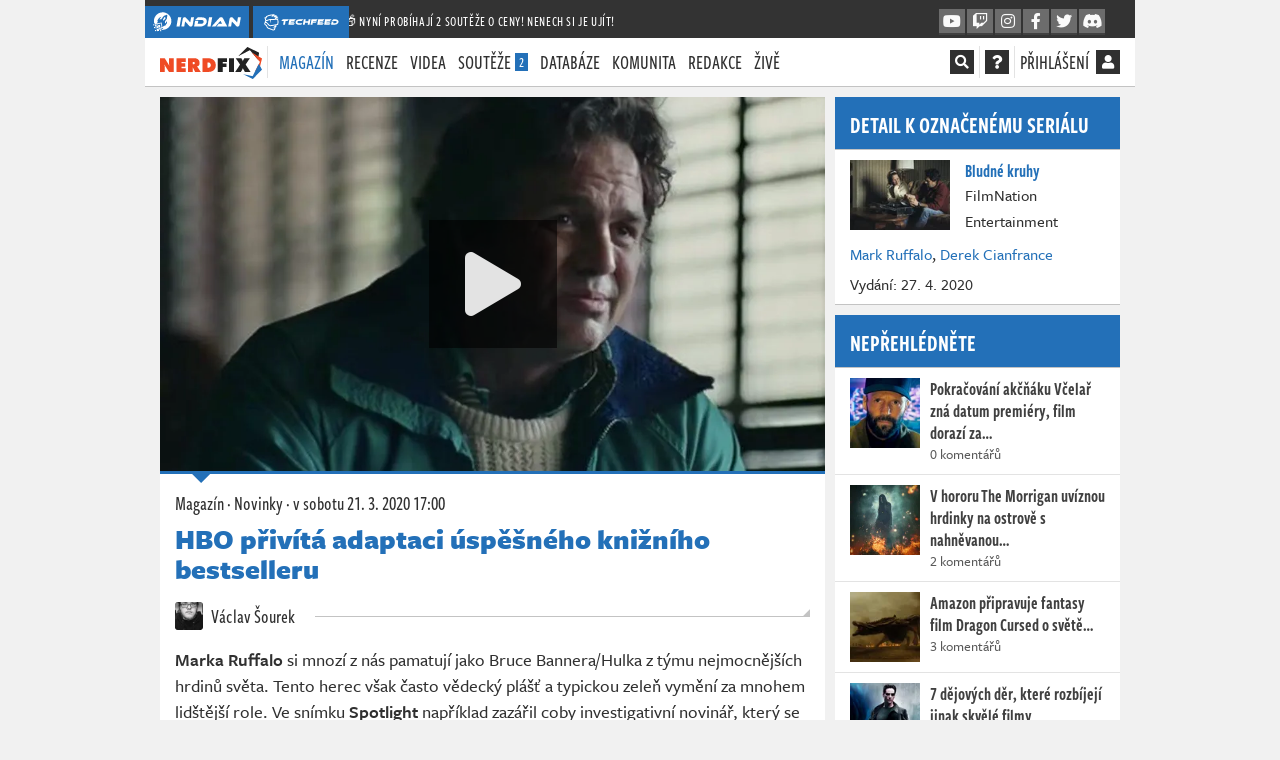

--- FILE ---
content_type: text/html; charset=utf-8
request_url: https://nerdfix.cz/clanek/hbo-privita-adaptaci-uspesneho-knizniho-bestselleru-oi9nhl
body_size: 35390
content:
<!DOCTYPE html>
<html lang="cs">
<head>
    <meta charset="utf-8">
    <meta http-equiv="X-UA-Compatible" content="IE=edge">
    <meta name="viewport" content="width=device-width, initial-scale=1, shrink-to-fit=no">
    <meta name="keywords" content="nerdfix.cz, nerdfix.sk, geek, nerd, novinky, filmové novinky, filmy, seriály, knihy, komiksy, komixy, comics, cosplay, news, cz/sk, nejlepší, zajímavosti, magazín, tv pořad, popkultura, sci-fi, scifi, fantasy">
    <meta name="description" content="Filmový Hulk zazáří v náročné dvojroli dvojčat, jež jsou poznamenána nejednou tragickou událostí.  ">
    <meta name="copyright" content="MediaRealms s.r.o. 2026">
    <meta property="fb:app_id" content="2140288522776378">
    <meta property="og:image" content="https://nerdfix.cz/uploads/og/c467c4dc35b74fcb960bc7513e04a0c8/1584721192.jpeg">
    <meta property="og:locale" content="cs_CZ">
    <meta property="og:type" content="article">
    <meta name="robots" content="follow, index, max-snippet:-1, max-video-preview:-1, max-image-preview:large">
    <meta property="og:title" content="HBO přivítá adaptaci úspěšného knižního bestselleru - NerdFix">
    <meta property="og:description" content="Filmový Hulk zazáří v náročné dvojroli dvojčat, jež jsou poznamenána nejednou tragickou událostí.  ">
    <meta property="og:url" content="https://nerdfix.cz/clanek/hbo-privita-adaptaci-uspesneho-knizniho-bestselleru-oi9nhl">
    <meta property="twitter:card" content="summary_large_image">
    <meta property="twitter:title" content="HBO přivítá adaptaci úspěšného knižního bestselleru - NerdFix">
    <meta property="twitter:description" content="Filmový Hulk zazáří v náročné dvojroli dvojčat, jež jsou poznamenána nejednou tragickou událostí.  ">
    <meta property="twitter:url" content="https://nerdfix.cz/clanek/hbo-privita-adaptaci-uspesneho-knizniho-bestselleru-oi9nhl">
    <meta property="twitter:site" content="https://nerdfix.cz">
    <meta property="og:image:width" content="1200">
    <meta property="og:image:height" content="630">
    <meta property="og:image:type" content="image/jpeg">
    <meta property="twitter:image:src" content="https://nerdfix.cz/uploads/og/c467c4dc35b74fcb960bc7513e04a0c8/1584721192.jpeg">
    <meta property="twitter:image:width" content="1200">
    <meta property="twitter:image:height" content="630">
    <title>HBO přivítá adaptaci úspěšného knižního bestselleru - NerdFix.cz</title>
    <meta name="twitter:card" content="summary_large_image">
    <meta name="twitter:site" content="@nerdfixcz">
    <link rel="preconnect" href="https://use.typekit.net" crossorigin>
    <link rel="preconnect" href="https://www.google-analytics.com" crossorigin>
        <!-- inlining /dist/nerdfix_article.e26ad100762384a16068f64031a0550b.css -->
        <style>.fa,.fab,.fas{-moz-osx-font-smoothing:grayscale;-webkit-font-smoothing:antialiased;display:inline-block;font-style:normal;font-variant:normal;line-height:1;text-rendering:auto}.fa-fw{text-align:center;width:1.25em}.fa-spin{animation:fa-spin 2s linear infinite}.fa-stack{display:inline-block;height:2em;line-height:2em;position:relative;vertical-align:middle;width:2.5em}.fa-stack-1x,.fa-stack-2x{left:0;position:absolute;text-align:center;width:100%}.fa-stack-1x{line-height:inherit}.fa-stack-2x{font-size:2em}.fa-inverse{color:#fff}.fa,.fas{font-family:Font Awesome\ 5 Pro;font-weight:900}.fab{font-family:Font Awesome\ 5 Brands;font-weight:400}body,html{--brand-color:#2370b8;-moz-font-feature-settings:"lnum=1";-moz-font-feature-settings:"lnum" 1;-ms-font-feature-settings:"lnum" 1;-o-font-feature-settings:"lnum" 1;-webkit-font-feature-settings:"lnum" 1;font-feature-settings:"lnum" 1;--primary-color:#2370b8;--primary-color-darken:#1b568d;font-variant-numeric:lining-nums;line-height:26px}*{box-sizing:border-box}html{-webkit-text-size-adjust:100%;-webkit-tap-highlight-color:rgba(0,0,0,0);font-family:sans-serif;line-height:1.15}article,aside,footer,header,nav,section{display:block}body{background-color:#333;color:#303030;font-family:freight-sans-pro,Freight Sans Pro,Freight-Sans-Pro-Fallback-0,Freight-Sans-Pro-Fallback-1,Freight-Sans-Pro-Fallback-2,Tahoma,sans-serif;font-size:1rem;font-weight:500;line-height:1.5;margin:0;text-align:left}h1,h2,h3,h4,p{margin-top:0}p,ul{margin-bottom:1rem}ul{margin-top:0}ul ul{margin-bottom:0}blockquote{margin:0 0 1rem}strong{font-weight:bolder}a{background-color:transparent;color:#2370b8;text-decoration:none}img{border-style:none}img,svg{vertical-align:middle}svg{overflow:hidden}button{border-radius:0}button,input{font-family:inherit;font-size:inherit;line-height:inherit;margin:0;overflow:visible}button{-webkit-appearance:button;text-transform:none}button:not(:disabled){cursor:pointer}h1,h2,h3,h4{font-weight:500;line-height:1.2;margin-bottom:.5rem}h1{font-size:2.5rem}h2{font-size:2rem}h3{font-size:1.75rem}h4{font-size:1.5rem}.container{margin-left:auto;margin-right:auto;max-width:540px;padding-left:15px;padding-right:15px;width:100%}@media (min-width:576px){.container{max-width:540px}}@media (min-width:950px){.container{max-width:900px}}@media (min-width:1270px){.container{max-width:960px}}@media (min-width:1600px){.container{max-width:1170px}}.col{flex-basis:0;flex-grow:1;max-width:100%;padding-left:15px;padding-right:15px;position:relative;width:100%}.btn{background-color:transparent;border:1px solid transparent;border-radius:0;color:#303030;display:inline-block;font-size:1rem;font-weight:400;line-height:1.5;padding:.375rem .75rem;text-align:center;transition:color .15s ease-in-out,background-color .15s ease-in-out,border-color .15s ease-in-out,box-shadow .15s ease-in-out;user-select:none;vertical-align:middle}@media (prefers-reduced-motion:reduce){.btn{transition:none}}.btn:not(:disabled):not(.disabled){cursor:pointer}.btn-primary{background-color:#2370b8;border-color:#2370b8;color:#fff}.fade{transition:opacity .15s linear}@media (prefers-reduced-motion:reduce){.fade{transition:none}}.fade:not(.show){opacity:0}.modal{display:none;height:100%;left:0;outline:0;overflow:hidden;position:fixed;top:0;width:100%;z-index:1050}.modal-dialog{margin:.5rem;pointer-events:none;position:relative;width:auto}.modal.fade .modal-dialog{transform:translateY(-50px);transition:transform .3s ease-out}@media (prefers-reduced-motion:reduce){.modal.fade .modal-dialog{transition:none}}@media (min-width:576px){.modal-dialog{margin:1.75rem auto;max-width:500px}}.d-none{display:none!important}.d-inline{display:inline!important}.d-inline-block{display:inline-block!important}.d-flex{display:flex!important}@media (min-width:576px){.d-sm-inline{display:inline!important}}@media (min-width:950px){.d-md-none{display:none!important}.d-md-inline{display:inline!important}.d-md-inline-block{display:inline-block!important}}@media (min-width:1270px){.d-lg-none{display:none!important}.d-lg-inline{display:inline!important}}.flex-column{flex-direction:column!important}.justify-content-end{justify-content:flex-end!important}.justify-content-center{justify-content:center!important}.align-items-center{align-items:center!important}.overflow-hidden{overflow:hidden!important}.mx-1{margin-right:.25rem!important}.ml-1,.mx-1{margin-left:.25rem!important}.mt-2{margin-top:.5rem!important}.mr-2{margin-right:.5rem!important}.mb-2{margin-bottom:.5rem!important}.p-0{padding:0!important}.text-truncate{overflow:hidden;text-overflow:ellipsis;white-space:nowrap}.text-center{text-align:center!important}.font-weight-bold{font-weight:700!important}.text-primary{color:#2370b8!important}.header{background:#fff;border-bottom:1px solid #c3c3c3;font-family:freight-sans-compressed-pro,Freight Sans Compressed Pro,Freight-Sans-Compressed-Pro-Fallback-0,Freight-Sans-Compressed-Pro-Fallback-1,Freight-Sans-Compressed-Pro-Fallback-2,Tahoma,sans-serif;font-size:20px;font-weight:500;line-height:32px;position:sticky;text-transform:uppercase;top:0;z-index:99}.header .container{align-items:center;display:flex;justify-content:space-between;padding:0;position:relative}.header nav{height:48px}.header a{color:#303030}.header button{background:transparent;border:0;padding:0}.header .header__separator{top:0}ul.header__menu{display:flex;list-style:none;margin:0;padding:0;text-align:left}ul.header__menu>li{position:relative}ul.header__menu>li>a{display:block;line-height:32px;padding:8px 6px}ul.header__menu>li .badge.badge-primary{background-color:#2370b8;color:#fff;display:inline-block;font-size:14px;line-height:14px;padding:.125rem .25rem}ul.header__menu>li>ul{background-color:#fff;border-top:2px solid #2370b8;display:none;flex-direction:column;left:6px;list-style:none;margin:0;padding:0;position:absolute;top:100%;width:200px;z-index:5}ul.header__menu>li>ul li{border-bottom:1px solid #c3c3c3}ul.header__menu>li>ul li a{color:#303030;display:block;font-size:18px;line-height:18px;padding:8px 12px}ul.header__menu>li.active>a{color:#2370b8}.header__menu{justify-content:space-between}.header__social.header__menu{flex:initial}.header__social.header__menu>li{padding:8px 0}.header__social.header__menu>li>ul{left:auto;right:0}nav .reveal{display:none!important}.page-data-loaded-user nav .reveal{display:inherit!important}#pageMainHeader nav .reveal{opacity:0;visibility:hidden}#pageMainHeader.loaded nav .reveal{animation:fadeInFromNone 1s ease-out;animation-fill-mode:forwards;opacity:0}.header__separator{margin:0 10px}div.header__user{align-items:center;display:flex;min-width:24px}div.header__user span.d-none.d-md-inline-block{margin-right:4px}.header__user a{color:#303030}.header__search{background-color:#fff;display:flex;font-size:16px;left:0;padding:7px 0;position:absolute;right:0;top:2px}.header__search input{background-color:#fff;border:0;border-bottom:2px solid #fff;color:#303030;flex:1;font-family:freight-sans-compressed-pro,Freight Sans Compressed Pro,Freight-Sans-Compressed-Pro-Fallback-0,Freight-Sans-Compressed-Pro-Fallback-1,Freight-Sans-Compressed-Pro-Fallback-2,Tahoma,sans-serif;font-size:18px;height:32px;line-height:32px;text-transform:uppercase}.header__search button{margin-left:10px}.crossmenu a.social_link{--primary-color:#049dbf;--primary-color-darken:#03748d}@media (max-width:1269.98px){.header{padding:0 15px}.header ul.header__menu{flex-direction:column}.header__overlayable{align-items:center;flex:initial;justify-content:flex-end;position:static;z-index:2}.header__overlayable ul{display:none}.header__search{left:-1em;padding-left:1em;padding-right:1em;right:-1em}#mobileMenu{display:block}.header ul.header__menu.header__social>li>ul{width:125px}}.header__overlayable{align-items:baseline;display:flex;justify-content:flex-start;position:relative}.header__overlayable .header__menu{flex:1;justify-content:flex-start}.header__separator{border-right:1px solid #e3e3e3;display:inline-block;height:32px;line-height:32px;margin:0 5px;position:relative;top:8px;width:0}.header__overlayable,.header__overlayable>.header__menu{flex:1}.header .fa-stack{background-color:#303030;cursor:pointer;height:24px;line-height:24px;margin-top:-4px;width:24px}.header .fa-stack .fa-stack-2x{font-size:24px}.header .fa-stack .fa-stack-1x{font-size:14px;line-height:24px}.header .fa-stack .fas.fa-square{display:none}.header__search-input{padding-right:1em;position:relative;width:100%}.header__search-input>input{width:100%}.header__search-input>div{align-items:center;bottom:2px;cursor:pointer;display:flex;justify-content:center;position:absolute;right:1em;top:2px;width:2em}#mobileMenu{background-color:#fff;border-bottom:1px solid #c3c3c3;display:none;font-family:freight-sans-compressed-pro,Freight Sans Compressed Pro,Freight-Sans-Compressed-Pro-Fallback-0,Freight-Sans-Compressed-Pro-Fallback-1,Freight-Sans-Compressed-Pro-Fallback-2,Tahoma,sans-serif;font-size:20px;font-weight:500;height:0;left:0;line-height:32px;overflow:hidden;padding:0;position:fixed;right:0;top:0;transition:all .3s ease-in-out;z-index:10}#mobileMenu ul.header__menu{display:block;height:350px;height:calc(100vh - 105px);margin:95px 15px 10px;overflow-y:auto}#mobileMenu ul.header__menu>li>a{color:#404040;padding:8px 0}@media (min-width:1600px){.header ul.header__menu>li>a{padding:8px 12px}.header ul.header__menu>li>ul{left:12px}.header ul.header__menu.header__social>li>ul{left:auto;width:125px}}@media (max-width:949.98px){.header__separator{margin:0 5px}}@media (max-width:1269.98px){.header{padding:0 15px}.header ul.header__menu{flex-direction:column}.header__overlayable{align-items:center;justify-content:flex-end;position:static;z-index:2}.header__overlayable ul{display:none}.header__search{left:-1em;padding-left:1em;padding-right:1em;right:-1em}#mobileMenu{display:block}.header ul.header__menu.header__social>li>ul{width:125px}}@media (max-width:470px){.header__overlayable{display:flex!important}}.crossmenu{background-color:#333;color:#fff;font-family:freight-sans-compressed-pro,Freight Sans Compressed Pro,Freight-Sans-Compressed-Pro-Fallback-0,Freight-Sans-Compressed-Pro-Fallback-1,Freight-Sans-Compressed-Pro-Fallback-2,Tahoma,sans-serif;font-size:14px;font-weight:500;letter-spacing:.6px;line-height:16px;margin-left:-15px;margin-right:-15px;padding-top:6px;position:relative;z-index:99}.header .crossmenu .container{align-items:center;display:flex;flex-direction:row-reverse;gap:1em;justify-content:space-between;padding:0;position:relative}.header .crossmenu .container .header-promo{flex:1;margin-left:calc(-1em + 3px);margin-top:-3px;opacity:0;overflow:hidden;text-overflow:ellipsis;transition:opacity 1s ease-in-out 2s;white-space:nowrap}.header .crossmenu .container .header-promo a{color:#fff}.header .crossmenu .container .header-promo.active{opacity:1;transition:opacity 1s ease-in-out 2s}.header .crossmenu .container>div{display:flex}@media (min-width:950px){.header .crossmenu .container{flex-direction:row;margin-left:0}}.header a.crossmenu__brand{align-items:center;background-color:#2370b8;color:#fff;display:flex;height:32px;justify-content:center;margin-right:4px;min-width:36px;overflow:hidden;padding:6px 8px;position:relative}.header a.crossmenu__brand svg{fill:#fff;height:20px;min-width:20px}.crossmenu a.social_link{align-items:center;background-color:#6c6c6c;border-bottom:2px solid #404040;color:#fafafa!important;display:none;font-size:16px;height:26px;justify-content:center;margin-left:2px;width:26px}@media (min-width:1270px){.crossmenu{margin-left:0;margin-right:0}}@media (min-width:950px){.crossmenu a.social_link{display:flex}}body{-webkit-font-smoothing:antialiased;overflow-y:scroll}.page-wrapper,body{background-color:#f1f1f1}.page-content{min-height:80vh}.page{column-gap:10px;display:grid;font-weight:500;grid-template-columns:minmax(0,7fr) minmax(0,3fr);line-height:26px;margin:10px -15px}.page .page-left{overflow:hidden}.page .page-right{display:flex;flex-direction:column;overflow-wrap:anywhere}.vue-root-lazy{min-height:20px}.vue-root-lazy--hidden:not(.article__cover .vue-root-lazy--hidden)>*{display:none}.article-body strong{color:#303030}.mycontainer{margin-left:auto;margin-right:auto;padding-left:0;padding-right:0;position:relative;width:100%}@media (min-width:576px){.mycontainer{padding-left:15px;padding-right:15px}}.mycontainer{max-width:540px}@media (min-width:950px){.mycontainer{max-width:900px}}@media (min-width:1270px){.mycontainer{max-width:960px}}@media (min-width:1600px){.mycontainer{max-width:1170px}}@media (min-width:950px){.page-wrapper{max-width:930px}}@media (min-width:1270px){.page-wrapper{max-width:990px}}@media (min-width:1600px){.page-wrapper{max-width:1200px}}.page-wrapper{margin:0 auto;position:relative}.seznambrand .sidebar-abox{height:300px}.seznambrand .sidebar-abox-s{display:block;height:300px}.seznambrand .sidebar-abox-g{display:none}.sidebar-abox,.sidebar-abox-g{height:280px}.sidebar-abox-s{display:none}@media (max-width:949.98px){.container{max-width:100%;min-width:100%;padding:0;width:100%}.page{display:flex;flex-direction:column;margin:12px 0;overflow:hidden}.page .page-left,.page .page-right{max-width:100%;padding:0!important;width:100%}}#sedativ{display:none}@media (min-width:950px){#sedativ.act{display:block;margin-top:1em;min-height:200px}}strong{font-weight:600}button,input{-moz-font-feature-settings:"lnum=1";-moz-font-feature-settings:"lnum" 1;-ms-font-feature-settings:"lnum" 1;-o-font-feature-settings:"lnum" 1;-webkit-font-feature-settings:"lnum" 1;font-feature-settings:"lnum" 1;font-family:freight-sans-pro,Freight Sans Pro,Freight-Sans-Pro-Fallback-0,Freight-Sans-Pro-Fallback-1,Freight-Sans-Pro-Fallback-2,Tahoma,sans-serif;font-variant-numeric:lining-nums}a,button{cursor:pointer}.btn{font-family:freight-sans-compressed-pro,Freight Sans Compressed Pro,Freight-Sans-Compressed-Pro-Fallback-0,Freight-Sans-Compressed-Pro-Fallback-1,Freight-Sans-Compressed-Pro-Fallback-2,Tahoma,sans-serif;font-size:18px;font-weight:500;height:34px;line-height:30px;overflow:hidden;padding:0 12px;text-transform:uppercase}.btn:not(.btn-link){border-bottom:3px solid}.btn.btn-primary{border-bottom-color:#1b568d;color:#fff}.btn.btn-facebook{background-color:#45619d;border-color:#45619d #45619d #354b7a;color:#fff}.btn.btn-twitter{background-color:#1da1f2;border-color:#1da1f2 #1da1f2 #0c85d0;color:#fff}#loginModal .modal-dialog{max-width:700px}@media (max-width:949.98px){#loginModal.modal{bottom:0;overflow-y:scroll}}.panel{--panel-primary:var(--primary-color);--panel-header-bg:#fff;--panel-header-color:var(--primary-color);--panel-header-border:#c3c3c3;--panel-header-bborder:#c3c3c3;background-color:#fff;border-bottom:1px solid #c3c3c3;margin-bottom:10px}.panel--solid{--panel-primary:#2370b8;--panel-header-bg:var(--panel-primary);--panel-header-border:#1b568d;--panel-header-color:#fff}.panel--border,.panel__header{border-top:3px solid var(--panel-primary)}.panel__header{background-color:var(--panel-header-bg);border-bottom:1px solid var(--panel-header-bborder);color:var(--panel-header-color);font-family:freight-sans-compressed-pro,Freight Sans Compressed Pro,Freight-Sans-Compressed-Pro-Fallback-0,Freight-Sans-Compressed-Pro-Fallback-1,Freight-Sans-Compressed-Pro-Fallback-2,Tahoma,sans-serif;font-size:24px;font-weight:600;line-height:44px;margin:0;padding:2px 15px 3px;position:relative;text-transform:uppercase}.panel__body{border-bottom:1px solid #e3e3e3;font-size:16px;line-height:20px;padding:15px}.panel__body p{margin-bottom:10px}.panel__body p:last-child{margin-bottom:0}.panel__body:last-child{border-bottom:0}.panel__buttons_split{display:flex;padding:10px;width:100%}.panel__buttons_split>*{flex:1;margin:0 5px;padding:0 5px}@media (max-width:1269.98px){.panel__buttons_split{flex-direction:column}.panel__buttons_split>*{margin:0 0 5px}}.panel__article{border-bottom:1px solid #e3e3e3;display:flex;flex-direction:row;font-family:freight-sans-compressed-pro,Freight Sans Compressed Pro,Freight-Sans-Compressed-Pro-Fallback-0,Freight-Sans-Compressed-Pro-Fallback-1,Freight-Sans-Compressed-Pro-Fallback-2,Tahoma,sans-serif;font-size:16px;font-weight:500;justify-content:center;line-height:20px;padding:10px 15px}.panel__article>div{flex:1}.panel__article a:not(.btn){color:#404040;cursor:default;font-family:freight-sans-compressed-pro,Freight Sans Compressed Pro,Freight-Sans-Compressed-Pro-Fallback-0,Freight-Sans-Compressed-Pro-Fallback-1,Freight-Sans-Compressed-Pro-Fallback-2,Tahoma,sans-serif;font-size:18px;font-weight:600;line-height:22px}.panel__article a:not(.btn):link,.panel__article a:not(.btn)[href]{cursor:pointer}.panel__article a:not(.btn) strong{font-weight:600;line-height:22px}.panel__article em{display:block;font-family:freight-sans-pro,Freight Sans Pro,Freight-Sans-Pro-Fallback-0,Freight-Sans-Pro-Fallback-1,Freight-Sans-Pro-Fallback-2,Tahoma,sans-serif;font-size:14px;font-style:normal;opacity:.8}.panel__article__img{padding:0 10px 0 0}.panel__article__img img{height:70px;margin-top:0;width:70px}.panel__cover,.panel__cover img{height:auto;width:100%}.panel__intro{padding:0 15px}.panel__intro p{margin:0 0 15px}.panel__intro>a.d-flex{color:#262626;display:flex;font-family:freight-sans-compressed-pro,Freight Sans Compressed Pro,Freight-Sans-Compressed-Pro-Fallback-0,Freight-Sans-Compressed-Pro-Fallback-1,Freight-Sans-Compressed-Pro-Fallback-2,Tahoma,sans-serif;margin:0 -15px;padding:10px 15px;position:relative}.panel__intro>a.d-flex img{border-radius:10px;height:60px;width:60px;z-index:4}.panel__intro>a.d-flex>div{align-items:flex-start;display:flex;flex:1;flex-direction:column;justify-content:center;padding-left:15px}.panel__intro>a.d-flex>div h3{font-family:freight-sans-compressed-pro,Freight Sans Compressed Pro,Freight-Sans-Compressed-Pro-Fallback-0,Freight-Sans-Compressed-Pro-Fallback-1,Freight-Sans-Compressed-Pro-Fallback-2,Tahoma,sans-serif;font-size:26px;font-weight:600;line-height:30px;margin:0}.panel__game{display:flex;position:relative}.panel__game>a{padding:10px 15px}.panel__game>a>img{height:70px;width:100px}.panel__game>div{align-self:center;flex:1;padding:10px 15px 10px 0}.panel__game>div a{color:#2370b8;display:block;font-family:freight-sans-compressed-pro,Freight Sans Compressed Pro,Freight-Sans-Compressed-Pro-Fallback-0,Freight-Sans-Compressed-Pro-Fallback-1,Freight-Sans-Compressed-Pro-Fallback-2,Tahoma,sans-serif;font-size:18px;font-weight:600;line-height:22px}.panel__game>div a strong{color:#2370b8}.icon-platform{fill:#303030;height:16px;margin:0 2px 0 0;width:16px}.panel__game_review{border-top:1px solid #e3e3e3}.panel_reviews__header{align-items:center;display:flex;justify-content:space-between;line-height:22px;padding:4px 5px;position:relative}.panel_reviews__header strong{font-family:freight-sans-pro,Freight Sans Pro,Freight-Sans-Pro-Fallback-0,Freight-Sans-Pro-Fallback-1,Freight-Sans-Pro-Fallback-2,Tahoma,sans-serif;font-size:18px;font-weight:600;line-height:20px;padding:10px}.panel_reviews__header span{background-color:#2370b8;color:#fff;display:inline-block;font-size:14px;font-style:italic;font-weight:900;padding:5px 20px;vertical-align:middle}.panel_reviews__header span em{font-size:18px}.panel__reviews{display:flex;flex-direction:column;padding:0 5px 5px}.panel__review{background-color:#f1f1f1;border-bottom:1px solid #c3c3c3;border-top:1px solid #fff;padding:2px 32px;position:relative}@media (min-width:950px) and (max-width:1269.98px){.panel__game:not(.panel__game--list){flex-direction:column}.panel__game:not(.panel__game--list)>div{padding:0 15px 10px;width:100%}}@media (max-width:575.98px){.panel__game:not(.panel__game--list){flex-direction:column}.panel__game:not(.panel__game--list)>div{padding:0 15px 10px;width:100%}}.article-body{background-color:#fff;color:#303030;font-family:freight-sans-pro,Freight Sans Pro,Freight-Sans-Pro-Fallback-0,Freight-Sans-Pro-Fallback-1,Freight-Sans-Pro-Fallback-2,Tahoma,sans-serif;font-size:16px;line-height:24px;padding:15px}.article-body p>strong{font-family:freight-sans-pro,Freight Sans Pro,Freight-Sans-Pro-Fallback-0-Bold,Freight-Sans-Pro-Fallback-1-Bold,Freight-Sans-Pro-Fallback-2-Bold,Tahoma,sans-serif;font-weight:600}.person{color:#303030;font-family:freight-sans-compressed-pro,Freight Sans Compressed Pro,Freight-Sans-Compressed-Pro-Fallback-0,Freight-Sans-Compressed-Pro-Fallback-1,Freight-Sans-Compressed-Pro-Fallback-2,Tahoma,sans-serif;font-size:20px;font-weight:500;line-height:28px}.person img{border-radius:3px;display:inline-block;height:28px;margin-right:5px;position:relative;top:-2px;width:28px}.gallery__container{background-color:#f1f1f1;display:block;margin-bottom:15px;position:relative}.gallery__container .article-gallery .gallery__container-loader{display:none}.gallery__container-loader{align-items:center;bottom:0;color:#666;display:flex;font-size:200%;justify-content:center;left:0;position:absolute;right:0;top:0}.gallery__container.layout-0{aspect-ratio:416/218}@media screen and (min-width:1270px){.gallery__container.layout-0{aspect-ratio:637/328}}.gallery__container.layout-1{aspect-ratio:480/547}@media screen and (min-width:1270px){.gallery__container.layout-1{aspect-ratio:637/190}}.gallery__container.layout-4{aspect-ratio:480/1085}@media screen and (min-width:1270px){.gallery__container.layout-4{aspect-ratio:784/454}}.imagediff__root{background-color:#f1f1f1;display:block;margin-bottom:25px;position:relative}.imagediff__image,.video__container{bottom:0;left:0;position:absolute;right:0;top:0}.video__container{background:#333}.video__loader{align-items:center;bottom:0;color:#eee;display:flex;font-size:200%;justify-content:center;left:0;position:absolute;right:0;top:0}.overlay .video__loader .play_button{display:none}.video__poster img{bottom:0;height:100%;left:0;object-fit:cover;object-position:center;position:absolute;right:0;top:0;width:100%}.article{background-color:#fff;border-bottom:1px solid #c3c3c3;margin-bottom:10px}.article .article-body{font-size:18px;line-height:26px;padding:15px}.article .article-body p a>strong{color:#2370b8}.article-body blockquote{border-left:4px solid #2370b8;color:#1d1d1d;font-family:freight-sans-pro,Freight Sans Pro,Freight-Sans-Pro-Fallback-0-Boldest,Freight-Sans-Pro-Fallback-1-Boldest,Freight-Sans-Pro-Fallback-2-Boldest,Tahoma,sans-serif;font-size:20px;font-weight:800;line-height:26px;margin:0 40px 20px 10px;padding:10px 20px 10px 25px;position:relative;text-transform:uppercase}.article-body blockquote p{margin-bottom:0}.article-body blockquote.recommended--stripe{align-items:center;background-color:#f1f1f1;border:0;display:flex;font-size:20px;letter-spacing:.3px;line-height:26px;margin:15px 0;padding:10px 15px}.article-body blockquote.recommended--stripe>a:first-child{margin-right:15px;max-width:15%;position:relative}.article-body blockquote.recommended--stripe a>img{height:auto;width:100%}@media (max-width:950px){.article-body blockquote.recommended--stripe{border-left:1px solid #e3e3e3;border-right:1px solid #e3e3e3;border-color:#e3e3e3 currentcolor;border-style:solid none;border-width:1px 0;font-size:18px;line-height:24px;margin-left:-15px;margin-right:-15px}}.article-gallery>div>span{border-bottom:2px solid #2370b8}.article-body>.heading2{background-color:#fbfbfb;border-bottom:1px solid #e3e3e3;color:#262626;font-family:freight-sans-pro,Freight Sans Pro,Freight-Sans-Pro-Fallback-0-Boldest,Freight-Sans-Pro-Fallback-1-Boldest,Freight-Sans-Pro-Fallback-2-Boldest,Tahoma,sans-serif;font-size:20px;font-weight:900;line-height:30px;margin:20px 0 15px 10px;padding:7px 10px 7px 25px}.article-body>.heading2,h4.fancy{position:relative;text-transform:uppercase}h4.fancy{color:#1d1d1d;font-family:freight-sans-pro,Freight Sans Pro,Freight-Sans-Pro-Fallback-0-Bold,Freight-Sans-Pro-Fallback-1-Bold,Freight-Sans-Pro-Fallback-2-Bold,Tahoma,sans-serif;font-size:18px;font-weight:800;line-height:32px;margin:15px 10px 0 0;padding-left:0}.article__embed{background-color:#f1f1f1;display:flex;flex-direction:column;justify-content:center;margin-bottom:20px;padding:10px;position:relative}.article__cover{border-bottom:3px solid #2370b8;position:relative}.article__cover>div{background-size:cover}.article__cover>img{height:auto;width:100%}.article__cover:not(.article__cover--big)>img{aspect-ratio:3/1}.article__cover--big{height:0;padding-top:56.25%;position:relative}.article__cover--big>div{bottom:0;height:100%;left:0;position:absolute;right:0;top:0;width:100%}.play_button{align-items:center;background-color:#111;background-color:rgba(0,0,0,.6);border:0;color:#e3e3e3;cursor:pointer;display:flex;font-size:64px;height:128px;justify-content:center;left:50%;line-height:128px;margin-left:-64px;margin-top:-64px;opacity:1;padding:0;position:absolute;top:50%;-webkit-transition:all .4s;transition:all .4s;width:128px}.play_button .fa-spinner{font-size:2rem}.article__header{font-family:freight-sans-compressed-pro,Freight Sans Compressed Pro,Freight-Sans-Compressed-Pro-Fallback-0,Freight-Sans-Compressed-Pro-Fallback-1,Freight-Sans-Compressed-Pro-Fallback-2,Tahoma,sans-serif;font-size:20px;font-weight:500;padding:15px 15px 10px}.article__header p{margin:1px 0 8px}.article__header p,.article__header p a{color:#303030}.article__header .article__heading{color:#2370b8;font-family:freight-sans-pro,Freight Sans Pro,Freight-Sans-Pro-Fallback-0-Boldest,Freight-Sans-Pro-Fallback-1-Boldest,Freight-Sans-Pro-Fallback-2-Boldest,Tahoma,sans-serif;font-size:28px;font-weight:900;line-height:30px}.article__authors{display:flex;flex-wrap:wrap;justify-content:flex-start;padding:0 15px;position:relative}.article__authors>a{background-color:#fff;padding-right:20px;z-index:2}.article__linkedshow .panel__intro>a.d-flex{padding-bottom:0;padding-top:15px}.article__linkedshow .panel__intro>a.d-flex img{border-radius:4px;height:50px;width:50px}.article__footer{align-items:center;clear:both;display:flex;justify-content:space-between;padding:0 15px 15px}.article__footer p{margin:0 10px 0 0}.article__footer a{color:#303030}.article__author{padding:15px;position:relative}.article_author__container{align-items:center;background-color:#fff;color:#303030;display:inline-flex;font-family:freight-sans-compressed-pro,Freight Sans Compressed Pro,Freight-Sans-Compressed-Pro-Fallback-0,Freight-Sans-Compressed-Pro-Fallback-1,Freight-Sans-Compressed-Pro-Fallback-2,Tahoma,sans-serif;font-size:20px;font-weight:500;line-height:26px;position:relative;z-index:2}.article_author__container>img{border-radius:3px}.article__report{padding:0 15px;text-align:right}.article__report>a{color:#2370b8;opacity:.5;text-decoration:none}@media (max-width:949.98px){.article__footer{align-items:flex-start;flex-direction:column}}@media (max-width:575.98px){.article__footer{flex-direction:column}.article__footer p{margin-bottom:5px}}@media (min-width:950px) and (max-width:1269.98px){.article__footer{flex-direction:column}.article__footer p{margin-bottom:5px}}@font-face{ascent-override:103%;font-family:Freight-Sans-Pro-Fallback-0;size-adjust:97.7%;src:local("Source Sans Pro")}@font-face{ascent-override:103%;font-family:Freight-Sans-Pro-Fallback-0-Bold;size-adjust:104%;src:local("Source Sans Pro")}@font-face{ascent-override:103%;font-family:Freight-Sans-Pro-Fallback-0-Boldest;size-adjust:114%;src:local("Source Sans Pro")}@font-face{ascent-override:103%;font-family:Freight-Sans-Compressed-Pro-Fallback-0;size-adjust:69%;src:local("Source Sans Pro")}@font-face{ascent-override:103%;font-family:Freight-Sans-Pro-Fallback-1;size-adjust:91.7%;src:local("Tahoma")}@font-face{ascent-override:103%;font-family:Freight-Sans-Pro-Fallback-1-Bold;size-adjust:104%;src:local("Tahoma")}@font-face{ascent-override:103%;font-family:Freight-Sans-Pro-Fallback-1-Boldest;size-adjust:108%;src:local("Tahoma")}@font-face{ascent-override:103%;font-family:Freight-Sans-Compressed-Pro-Fallback-1;size-adjust:64.5%;src:local("Tahoma")}@font-face{ascent-override:103%;font-family:Freight-Sans-Pro-Fallback-2;size-adjust:91%;src:local("arial")}@font-face{ascent-override:103%;font-family:Freight-Sans-Pro-Fallback-2-Bold;size-adjust:104%;src:local("arial")}@font-face{ascent-override:103%;font-family:Freight-Sans-Pro-Fallback-2-Boldest;size-adjust:104%;src:local("arial")}@font-face{ascent-override:103%;font-family:Freight-Sans-Compressed-Pro-Fallback-2;size-adjust:58%;src:local("arial")}.article-gallery>div>span{border-bottom:2px solid #c12424}.article-gallery{align-content:space-between;background-color:#f1f1f1;display:flex;flex-flow:row wrap;justify-content:space-between;margin-bottom:15px;padding:5px}.article-gallery>div{flex:0 1 50%;padding:5px}.article-gallery>div>span{background-color:#fff;color:#333;font-weight:600}.imagediff__slot{bottom:0;left:0;position:absolute;right:0;top:0}.imagediff__slot .imagediff__image{background-position:100%;background-repeat:no-repeat;background-size:auto 100%}.imagediff__slot:last-child{border-left:3px solid #fff;left:auto;overflow:hidden;right:0;width:calc(50% + 2px)}.imagediff__image{background-color:#333;background-position:0;bottom:0;left:0;position:absolute;right:0;top:0}@media (max-width:1269.98px){.article .article-body .article-gallery>div{flex:0 1 100%!important}}.gallery__image{flex:0 1 50%;padding:5px}.gallery__image>a{background-size:cover;display:block;height:0;padding-bottom:56.25%;position:relative}.gallery__image>a img,.gallery__image>a picture{bottom:0;height:100%;left:0;object-fit:cover;position:absolute;right:0;top:0;width:100%}.gallery__image>span{cursor:text;display:block;line-height:38px;text-align:center}.gallery_image__source{bottom:5px;color:#fff;font-family:freight-sans-pro,Freight Sans Pro,Freight-Sans-Pro-Fallback-0-Boldest,Freight-Sans-Pro-Fallback-1-Boldest,Freight-Sans-Pro-Fallback-2-Boldest,Tahoma,sans-serif;font-size:12px;font-weight:600;left:10px;opacity:0;position:absolute;text-shadow:1px 1px 3px #000;text-transform:uppercase;-webkit-transition:all .3s ease-in-out;-moz-transition:all .3s ease-in-out;-ms-transition:all .3s ease-in-out;-o-transition:all .3s ease-in-out;transition:all .3s ease-in-out;z-index:5}.gallery_image__source span{align-items:center;display:inline-flex;font-weight:400;margin-left:2px}.video[data-v-0bf51f2a]{overflow:hidden}.frame[data-v-0bf51f2a],.video[data-v-0bf51f2a]{height:100%;left:0;position:absolute;top:0;width:100%}.frame[data-v-0bf51f2a]{z-index:0}.overlay[data-v-0bf51f2a]{background:#333;height:100%;left:0;opacity:1;position:absolute;top:0;width:100%;z-index:2}.play_button[data-v-0bf51f2a]{opacity:1;transform:scale(1)}</style>
        <link rel="preload" href="/dist/nerdfix.114be20b2c8669f0d20f.css"  as="style" onload="this.onload=null;this.rel='stylesheet';">
        <noscript><link rel="stylesheet" href="/dist/nerdfix.114be20b2c8669f0d20f.css"></noscript>
    <link rel="preload" href="/dist/nerdfix.7676075382085f64af9a.js" as="script">
    <link rel="preload" href="/dist/chunk.1627cd0ad1b2fe42fa6d.js" as="script">
    <link rel="manifest" href="/site.webmanifest">
    <link rel="shortcut icon" href="/favicon.ico?v=2023">
    <link rel="apple-touch-icon" sizes="180x180" href="/apple-touch-icon.png?v=2023">
    <link rel="icon" type="image/png" sizes="32x32" href="/favicon-32x32.png?v=2023">
    <link rel="icon" type="image/png" sizes="16x16" href="/favicon-16x16.png?v=2023">
    <link rel="mask-icon" href="/safari-pinned-tab.svg?v=2023" color="#5bbad5">
    <link rel="canonical" href="https://nerdfix.cz/clanek/hbo-privita-adaptaci-uspesneho-knizniho-bestselleru-oi9nhl">
    <link rel="alternate" type="application/atom+xml" title="NerdFix" href="/atom.xml">
    <meta name="apple-mobile-web-app-title" content="NerdFix">
    <meta name="application-name" content="NerdFix">
    <meta name="theme-color" content="#ffffff">
    <meta name="msapplication-TileColor" content="#da532c">
    <meta name="msapplication-TileImage" content="/mstile-144x144.png">
    <link rel="stylesheet" href="https://use.typekit.net/xyl3vuz.css" media="print" onload="this.media='all';">
    <noscript><link rel="stylesheet" href="https://use.typekit.net/xyl3vuz.css"></noscript>
    <script type="text/javascript">
        window.appRelatedObject="eyJ0eXAiOiJKV1QiLCJhbGciOiJIUzI1NiJ9.eyJyZWxhdGVkSWQiOiI0ZmU5NTE1OC0xZjM4LTQxOTYtODg0NS0zZTg1YmQxZTczNjciLCJyZWxhdGVkRGlzY3IiOiJJbmRpYW5cXE1vZGVsXFxBcnRpY2xlc1xcRG9tYWluTW9kZWxcXEFydGljbGUifQ.n9BmO_jYa4TkNyW6i3p9rxKTp6ZrmJfPZUwmJAP73EU"; window.appProdBuild="4-213"; var appAdsInfoLink= "/inzerce-na-nerdfixu"; var renderStatus = "SERVER with Caching 3600s!"; var pageGenerationTime = "2026-01-25 00:36:44"; var renderMode = "SERVER"; window.appPageData={"_id":"SERVER","appEnvironment":"production","appBuildVersion":"4.213 - m01d23","appAdsHandles":{"mbId":"iaxqwl2hsw","sbId":"o8g1bp6s","crossDomains":["indian-tv.cz","techfeed.cz"]},"appAds":{"mode":"","brand":false}}; window.appGaId="G-YVX7ZEM9SB"; window.appGaClientId=null; window.appEnvironment="production"; window.appUseSentry=true; (()=>{"use strict";var e,a,t={},n={};function o(e){var a=n[e];if(void 0!==a)return a.exports;var r=n[e]={exports:{}};return t[e](r,r.exports,o),r.exports}o.m=t,o.d=(e,a)=>{for(var t in a)o.o(a,t)&&!o.o(e,t)&&Object.defineProperty(e,t,{enumerable:!0,get:a[t]})},o.f={},o.e=e=>Promise.all(Object.keys(o.f).reduce(((a,t)=>(o.f[t](e,a),a)),[])),o.u=e=>"chunk.238645ca1352c926e91d.js",o.miniCssF=e=>{},o.o=(e,a)=>Object.prototype.hasOwnProperty.call(e,a),e={},a="indian-web:",o.l=(t,n,r,i)=>{if(e[t])e[t].push(n);else{var d,c;if(void 0!==r)for(var s=document.getElementsByTagName("script"),p=0;p<s.length;p++){var l=s[p];if(l.getAttribute("src")==t||l.getAttribute("data-webpack")==a+r){d=l;break}}d||(c=!0,(d=document.createElement("script")).charset="utf-8",d.timeout=120,o.nc&&d.setAttribute("nonce",o.nc),d.setAttribute("data-webpack",a+r),d.src=t),e[t]=[n];var w=(a,n)=>{d.onerror=d.onload=null,clearTimeout(u);var o=e[t];if(delete e[t],d.parentNode&&d.parentNode.removeChild(d),o&&o.forEach((e=>e(n))),a)return a(n)},u=setTimeout(w.bind(null,void 0,{type:"timeout",target:d}),12e4);d.onerror=w.bind(null,d.onerror),d.onload=w.bind(null,d.onload),c&&document.head.appendChild(d)}},o.r=e=>{"undefined"!=typeof Symbol&&Symbol.toStringTag&&Object.defineProperty(e,Symbol.toStringTag,{value:"Module"}),Object.defineProperty(e,"__esModule",{value:!0})},o.p="/dist/",(()=>{var e={3556:0};o.f.j=(a,t)=>{var n=o.o(e,a)?e[a]:void 0;if(0!==n)if(n)t.push(n[2]);else{var r=new Promise(((t,o)=>n=e[a]=[t,o]));t.push(n[2]=r);var i=o.p+o.u(a),d=new Error;o.l(i,(t=>{if(o.o(e,a)&&(0!==(n=e[a])&&(e[a]=void 0),n)){var r=t&&("load"===t.type?"missing":t.type),i=t&&t.target&&t.target.src;d.message="Loading chunk "+a+" failed.\n("+r+": "+i+")",d.name="ChunkLoadError",d.type=r,d.request=i,n[1](d)}}),"chunk-"+a,a)}};var a=(a,t)=>{var n,r,[i,d,c]=t,s=0;if(i.some((a=>0!==e[a]))){for(n in d)o.o(d,n)&&(o.m[n]=d[n]);if(c)c(o)}for(a&&a(t);s<i.length;s++)r=i[s],o.o(e,r)&&e[r]&&e[r][0](),e[r]=0},t=self.webpackChunkindian_web=self.webpackChunkindian_web||[];t.forEach(a.bind(null,0)),t.push=a.bind(null,t.push.bind(t))})();var r=[];function i(){var e;if(window.debugEnabled){for(var a="".concat(Date.now()-window.pageLoadStartTime,"ms"),t=arguments.length,n=new Array(t),o=0;o<t;o++)n[o]=arguments[o];(e=console).debug.apply(e,[a].concat(n))}}function d(){var e;if(window.debugEnabled){for(var a="".concat(Date.now()-window.pageLoadStartTime,"ms"),t=arguments.length,n=new Array(t),o=0;o<t;o++)n[o]=arguments[o];(e=console).error.apply(e,[a].concat(n))}}function c(e,a){return function(e){if(Array.isArray(e))return e}(e)||function(e,a){var t=null==e?null:"undefined"!=typeof Symbol&&e[Symbol.iterator]||e["@@iterator"];if(null!=t){var n,o,r,i,d=[],c=!0,s=!1;try{if(r=(t=t.call(e)).next,0===a){if(Object(t)!==t)return;c=!1}else for(;!(c=(n=r.call(t)).done)&&(d.push(n.value),d.length!==a);c=!0);}catch(e){s=!0,o=e}finally{try{if(!c&&null!=t.return&&(i=t.return(),Object(i)!==i))return}finally{if(s)throw o}}return d}}(e,a)||function(e,a){if(!e)return;if("string"==typeof e)return s(e,a);var t=Object.prototype.toString.call(e).slice(8,-1);"Object"===t&&e.constructor&&(t=e.constructor.name);if("Map"===t||"Set"===t)return Array.from(e);if("Arguments"===t||/^(?:Ui|I)nt(?:8|16|32)(?:Clamped)?Array$/.test(t))return s(e,a)}(e,a)||function(){throw new TypeError("Invalid attempt to destructure non-iterable instance.\nIn order to be iterable, non-array objects must have a [Symbol.iterator]() method.")}()}function s(e,a){(null==a||a>e.length)&&(a=e.length);for(var t=0,n=new Array(a);t<a;t++)n[t]=e[t];return n}var p=!1;function l(){if("function"==typeof crypto.randomUUID)return crypto.randomUUID().replaceAll("-","");var e=(new Date).getTime(),a="undefined"!=typeof performance&&performance.now&&1e3*performance.now()||0;return"xxxxxxxxxxxx4xxxyxxxxxxxxxxxxxxx".replace(/[xy]/g,(function(t){var n=16*Math.random();return e>0?(n=(e+n)%16|0,e=Math.floor(e/16)):(n=(a+n)%16|0,a=Math.floor(a/16)),("x"===t?n:3&n|8).toString(16)}))}window.getCookie=function(e){var a,t={};return document.cookie.split(";").forEach((function(e){var a=c(e.split("="),2),n=a[0],o=a[1];t[n.trim()]=o})),null!==(a=t[e])&&void 0!==a?a:null},window.setCookie=function(e,a,t){var n=new Date;n.setTime(n.getTime()+24*t*60*60*1e3);var o="expires=".concat(n.toUTCString());document.cookie="".concat(e,"=").concat(a,";").concat(o,";path=/;secure;SameSite=Lax")},window.pageLoadStartTime=Date.now(),window.appStoreRequestId=function(){document.cookie="rid=".concat(window.requestId,";path=/;secure;SameSite=Lax")};var w=window.getCookie("asessid");if(w||(i("earlyLate generating new asessid"),w=l(),window.setCookie("asessid",w,365)),i("earlyLate asessid",w),void 0===window.requestId)try{window.requestId=l(),window.requestIdSource="client"}catch(e){d(e)}if(window.requestId&&window.appStoreRequestId(),"SERVER"===renderMode){var u=new URL(document.location.href);u.searchParams.set("do","pageData"),window.appFetchResponse=fetch(u,{method:"GET",cache:"no-store",credentials:"include",mode:"no-cors"})}else window.appFetchResponse=null;if(void 0!==window.devicePixelRatio&&(document.cookie="indianPixelRatio=".concat(window.devicePixelRatio>1?window.devicePixelRatio>1.5?"2":"1.5":"1.25",";path=/;max-age=31536000;secure;samesite=Lax")),/iPad|iPhone|iPod/.test(navigator.userAgent)&&(window.DONT_USE_BEACON=!0),navigator.userAgent.includes("Mac")&&"ontouchend"in document&&(window.DONT_USE_BEACON=!0),window.iwad=function(e){Object.keys(e).length>0&&dinfo("serving ad",e),Array.isArray(r)?(r.push(e),Array.isArray(r)&&("adsense"===window.iwas&&!0===(window.adsbygoogle||{}).loaded&&((window.adsbygoogle||[]).push({}),r=function(){return(window.adsbygoogle||[]).push({})}),"seznam"===window.iwas&&void 0!==window.sssp&&(window.sssp.getAds(r),r=function(e){return window.sssp.getAds([e])}))):r(e)},"serviceWorker"in navigator&&!/iPad|iPhone|iPod/.test(navigator.userAgent)){var m="/sw.js?";window.appProdBuild?(m+="v="+window.appProdBuild,p&&(m+="&debug=1")):p&&(m+="debug=1"),navigator.serviceWorker.register(m).catch(console.error)}var g=null,f=null,b=null,h=[null,null],v=null;window.appSetupBoard=function(e,a,t){var n;if(window.appForceSeznam&&"adsense"!==window.iwas)return i("appSetupBoard skip due target"),void(null===(n=document.querySelector("[data-".concat(t.mbId,"]")))||void 0===n||n.setAttribute("style","display:none !important"));if(a.brand){if(window.appActBrand=a.brand,a.lb&&a.rb){var o="".concat(a.lb,"-").concat(a.rb);v!==o&&(i("appSetupBoard fresh style processing "+e,a),v=o,g||(g=document.createElement("style")),g.textContent="[data-".concat(a.lb,"] { position: absolute; left:-1615px; display: block; }")+"[data-".concat(a.lb,"] > *:first-child { position: fixed; color:transparent; text-align: right; background:").concat(a.lbBg," url('/uploads/cb/").concat(a.lbHex,"/1?v=").concat(a.lbVer,"') no-repeat top right; background-size: contain; top: 0; bottom: 0; width: 1600px; z-index: 500; cursor: pointer }")+"[data-".concat(a.lb,"] > a { position: fixed;top: 0px;font-size: 9pt;width: 1590px;text-align: right;color: ").concat(a.textColor,";display: block;z-index: 1000; }")+"[data-".concat(a.lb,"] > a:first-of-type { bottom: 0; }")+"[data-".concat(a.lb,"] > a:last-child::after { content: '𐌺E‎KLAMA' }")+"[data-".concat(a.rb,"] { position: absolute; right:-15px }")+"[data-".concat(a.rb,"] > *:first-child { position: fixed; color:transparent; background: ").concat(a.rbBg," url('/uploads/cb/").concat(a.rbHex,"/2?v=").concat(a.rbVer,"') no-repeat top left; background-size: contain; top: 0; bottom: 0; width: 1600px; z-index: 500; cursor: pointer }")+"[data-".concat(a.rb,"] > a:first-of-type { position: fixed; color:transparent; top: 0; bottom: 0; width: 1600px; z-index: 600; cursor: pointer }")+"@media (max-width: 950px) { [data-".concat(a.lb,"], [data-").concat(a.rb,"] { display: none } }"),g.parentNode||document.head.appendChild(g),window.appActLb=a.lb,window.appActRb=a.rb,i("appSetupBoard css updated "+e)),0!==e&&2!==e||o===h[0]||(f||(f=document.querySelector("[data-".concat(t.sbId,"]"))),f?(f.innerHTML="<div data-".concat(a.lb,'><div></div><a href="/bc/l/').concat(a.brand,'/1" rel="nofollow">').concat(Date.now(),"</a><a href=").concat(window.appAdsInfoLink,"></a></div>")+"<div data-".concat(a.rb,'><div></div><a href="/bc/r/').concat(a.brand,'/1" rel="nofollow">').concat(Date.now(),"</a></div>"),h[0]=o,i("appSetupBoard side updated "+e)):i("appSetupBoard contSide not found!",t.sbId)),1!==e&&2!==e||o===h[1]||(window.appActMb=t.mbId,b||(b=document.querySelectorAll("[data-".concat(t.mbId,"]"))),b?(b.forEach((function(e){e.innerHTML='<a rel="nofollow" href="/bc/b/'.concat(a.brand,'/1">')+' <img src="/uploads/cb/'.concat(a.mbHex,"/3.jpg?v=").concat(a.mbVer,'" alt="Sdělení od partnera"/>')+"</a>"})),h[1]=o,i("appSetupBoard mid updated "+e)):i("appSetupBoard contBanner not found!",t.mbId))}}else i("appSetupBoard fresh data processing skip")};var y=null;window.appStoreBoardData=function(e){y=JSON.stringify(e);try{window.sessionStorage.setItem("pageData-ads",y)}catch(e){i("appStoreBoardData sessionStorage.setItem failed",e)}},window.appInitBoard=function(e){if(i("appInitBoard"),0===e&&window.innerWidth>=950||1===e&&window.innerWidth<950)if("FULL"===renderMode)i("appInitBoard full"),window.appStoreBoardData({appAds:window.appPageData.appAds,appAdsHandles:window.appPageData.appAdsHandles}),appSetupBoard(e,window.appPageData.appAds,window.appPageData.appAdsHandles);else{i("appInitBoard session");try{var a=window.sessionStorage.getItem("pageData-ads");if(a){var t=JSON.parse(a);appSetupBoard(e,t.appAds,window.appPageData.appAdsHandles)}}catch(e){i("appInitBoard sessionStorage.getItem failed",e)}}};try{var x=window.getCookie("debug");p="1"===window.getCookie("debugWorker"),function(){var e=arguments.length>0&&void 0!==arguments[0]&&arguments[0];window.debugEnabled=e,window.dlog=function(){var e;if(window.debugEnabled){for(var a="".concat(Date.now()-window.pageLoadStartTime,"ms"),t=arguments.length,n=new Array(t),o=0;o<t;o++)n[o]=arguments[o];(e=console).log.apply(e,[a].concat(n))}},window.derror=function(){var e;if(window.debugEnabled){for(var a="".concat(Date.now()-window.pageLoadStartTime,"ms"),t=arguments.length,n=new Array(t),o=0;o<t;o++)n[o]=arguments[o];(e=console).error.apply(e,[a].concat(n))}},window.dinfo=function(){var e;if(window.debugEnabled){for(var a="".concat(Date.now()-window.pageLoadStartTime,"ms"),t=arguments.length,n=new Array(t),o=0;o<t;o++)n[o]=arguments[o];(e=console).info.apply(e,[a].concat(n))}}}(null!==x),i("early.js boot "+renderStatus),i("page generated: "+pageGenerationTime),window.addEventListener("pageshow",(function(e){if(e.persisted){i("Page was restored from the bfcache, update sessionStorage");try{window.sessionStorage.setItem("pageData-ads",y)}catch(e){d("pageshow sessionStorage.setItem failed",e)}}}));var S=new URL(window.location.href),A=S.searchParams.get("utm_source"),k=!1;if(A){var I=S.searchParams.get("utm_medium"),P={utmSource:A,utmMedium:I,utmCampaign:S.searchParams.get("utm_campaign"),utmContent:S.searchParams.get("utm_content"),utmTerm:S.searchParams.get("utm_term")};document.cookie="utmx=".concat(JSON.stringify(P),";path=/;secure;SameSite=Lax"),k="www.seznam.cz"===A&&["sekce-z-internetu","sbrowser","z-boxiku"].includes(I),document.cookie="utms=".concat(k?"1":"0",";path=/;secure;SameSite=Lax")}else k="1"===window.getCookie("utms");if(window.iwas="adsense",k&&(window.appForceSeznam=!0,window.iwas="seznam",i("early.js iwas=seznam"),o.e(8573).then(o.bind(o,98573)).then((function(e){e.init()}))),window.appPageData&&"FULL"===window.appPageData._id&&""===window.appPageData.iwas&&(window.iwas="",i("early.js iwas=none")),"production"===window.appEnvironment&&("seznam"===window.iwas||"adsense"===window.iwas)){var D=function(){dataLayer.push(arguments)},L=document.createElement("script");L.setAttribute("async",""),L.setAttribute("defer",""),"adsense"===window.iwas?(L.setAttribute("data-ad-client","ca-pub-9842134191309653"),L.setAttribute("src","https://pagead2.googlesyndication.com/pagead/js/adsbygoogle.js")):L.setAttribute("src","https://ssp.imedia.cz/static/js/ssp.js"),document.head.appendChild(L),(L=document.createElement("script")).setAttribute("async",""),L.setAttribute("src","https://www.googletagmanager.com/gtag/js?id=".concat(window.appGaId)),document.head.appendChild(L),window.dataLayer=window.dataLayer||[],D("js",new Date),D("config",window.appGaId,{client_storage:"none",ad_storage:"denied",analytics_storage:"denied",anonymize_ip:!0,client_id:window.appGaClientId}),D("event","page_view")}var E=document.createElement("style"),B=window.appPageData;"adsense"===window.iwas?E.textContent="[data-".concat(B.appAdsHandles.mbId,"] { display:block;aspect-ratio:5.375;height:auto;margin-bottom: 10px;} ")+"[data-".concat(B.appAdsHandles.mbId,"] img { display:block;width:100%;height:100% } ")+"[data-".concat(B.appAdsHandles.mbId,"] { display:block !important; } ")+"@media (min-width: 950px) { [data-".concat(B.appAdsHandles.mbId,"] { display:none !important;}} "):E.textContent="[data-".concat(B.appAdsHandles.mbId,"] { display:none !important; }"),document.head.appendChild(E)}catch(e){console.error("earlyInit failed",e)}})();
    </script>
    	<script type="application/ld+json">{"@context":"https:\/\/schema.org","@type":"BreadcrumbList","itemListElement":[{"@type":"ListItem","position":1,"item":"https:\/\/nerdfix.cz\/magazin","name":"Magazín"},{"@type":"ListItem","position":2,"item":"https:\/\/nerdfix.cz\/magazin\/novinky","name":"Novinky"}]}</script>
	<script type="application/ld+json">{"@context":"https:\/\/schema.org","@type":"NewsArticle","mainEntityOfPage":{"@type":"WebPage","url":"https:\/\/nerdfix.cz\/clanek\/hbo-privita-adaptaci-uspesneho-knizniho-bestselleru-oi9nhl","@id":"https:\/\/nerdfix.cz\/clanek\/hbo-privita-adaptaci-uspesneho-knizniho-bestselleru-oi9nhl"},"name":"HBO přivítá adaptaci úspěšného knižního bestselleru","description":"Filmový Hulk zazáří v náročné dvojroli dvojčat, jež jsou poznamenána nejednou tragickou událostí.  ","headline":"HBO přivítá adaptaci úspěšného knižního bestselleru","dateModified":"2020-03-21T17:00:00+01:00","datePublished":"2020-03-21T17:00:00+01:00","publisher":{"@type":"Organization","url":"https:\/\/nerdfix.cz","name":"NerdFix","logo":{"@type":"ImageObject","url":"https:\/\/nerdfix.cz\/images\/nerdfix.png"},"email":"redakce@nerdfix.cz","slogan":"Popkulturní doupě pro každého geeka a nerda.","sameAs":["https:\/\/www.facebook.com\/nerdfix.cz","https:\/\/www.youtube.com\/nerdfix","https:\/\/www.instagram.com\/nerdfix.cz"]},"author":{"@type":"Person","name":"Václav Šourek","image":"https:\/\/nerdfix.cz\/uploads\/avatars\/3711b2cb12cfd19574d3c1907adf05f86a60aa82\/128?v=1577987360","url":"https:\/\/nerdfix.cz\/r\/Renwolf"},"image":{"@type":"ImageObject","url":"https:\/\/nerdfix.cz\/uploads\/og\/d676ffc7905f4f8faa8ccb1946d3bc52\/1584721249.jpeg","width":"1200","height":"630"},"video":{"@type":"VideoObject","name":"HBO přivítá adaptaci úspěšného knižního bestselleru","url":"https:\/\/nerdfix.cz\/clanek\/hbo-privita-adaptaci-uspesneho-knizniho-bestselleru-oi9nhl","contentUrl":"https:\/\/www.youtube.com\/watch?v=U4KBGydqlVk","thumbnailUrl":"https:\/\/nerdfix.cz\/uploads\/lb\/d676ffc7905f4f8faa8ccb1946d3bc52\/1584721249.jpeg?","description":"Filmový Hulk zazáří v náročné dvojroli dvojčat, jež jsou poznamenána nejednou tragickou událostí.  ","uploadDate":"2020-03-21T17:00:00+01:00"}}</script>

</head>
<body id="yndyanwebsite">
<div class="page-wrapper crossmenu-active">




<header id="pageMainHeader" class="header vue-root">
    <div class="crossmenu">
        <div class="container">
            <div>
                <a href="https://indian-tv.cz?ref=crossmenu" class="crossmenu__brand" rel="noopener">
                    <svg xmlns="http://www.w3.org/2000/svg" viewBox="0 0 2597.73 2597.73" aria-label="INDIAN" class="d-inline d-md-none" style="height:20px;enable-background:new 0 0 2597.73 2597.73;" xml:space="preserve">
                        <g style="display:none;"><circle style="display:inline;fill:#FFFFFF;" cx="1338.74" cy="1177.87" r="1000"></circle></g><g><g><polygon style="fill:#FFF;" points="1708.63,835.13 1536.05,714.29 1357.66,1066.37 1438.89,1123.25 		"></polygon></g><g><g><path style="fill:#FFF;" d="M1912.32,358.72C1459.91,41.94,836.37,151.89,519.59,604.29c-182.76,261.01-223.48,578.99-138.34,862.16l68.4-12.06l22.71,128.86l-9.62,1.7l19.23,109.06c14.03,23.32,29.07,46.15,45.09,68.41l-31.26-177.33l218.39-38.53l40.32,228.8l-191.65,33.8c9.86,12.1,20.04,24,30.52,35.7l89.82-15.84l21.54,122.24c19.41,15.87,39.55,31.15,60.42,45.76c8.49,5.94,17.05,11.72,25.65,17.36l149.42-26.36l20.41,115.83c18.88,7.73,37.93,14.85,57.1,21.35l-35-198.52l197.51-34.84l36.48,206.92l-181.9,32.09c21.13,6.74,42.4,12.74,63.79,18.02l156.21-27.54l9.5,53.91c339.86,25.03,683.9-124.37,893.56-423.79C2474.67,1299.04,2364.73,675.5,1912.32,358.72zM650.93,1449.51l130.77-186.75l-44.7-166.3l185.73-265.25c43.81-62.56,258.72-139.35,258.72-139.35l-217.93,311.23l234.08-42.19l216.79-309.61c57.64-82.32,440.34-208.37,440.34-208.37s12.43,402.75-45.2,485.05l-216.79,309.62l40.42,234.4l217.93-311.23c0,0,1.35,228.22-42.46,290.78l-185.73,265.25l-171.56,14.87l-130.77,186.75l-100.01-569.79L650.93,1449.51z M822.23,1917.92l-69.65-395.15l395.14-69.7l69.65,395.15L822.23,1917.92z M1273.99,2118.59l-23.38-132.61l126.59-22.33l23.37,132.62L1273.99,2118.59z"></path></g></g></g><g><g><g><rect x="827.84" y="1629.53" transform="matrix(0.9848 -0.1736 0.1736 0.9848 -288.2662 189.8451)" style="fill-rule:evenodd;clip-rule:evenodd;fill:#FFF;" width="226.6" height="226.6"></rect></g><g><rect x="476.95" y="1630.32" transform="matrix(0.9848 -0.1736 0.1736 0.9848 -290.0833 123.7998)" style="fill-rule:evenodd;clip-rule:evenodd;fill:#FFF;" width="171.32" height="179.47"></rect></g><g><polygon style="fill-rule:evenodd;clip-rule:evenodd;fill:#FFF;" points="1106.83,1970.99 1137.99,2147.73 969.28,2177.51938.13,2000.75 			"></polygon></g><g><rect x="1243.06" y="2045.16" transform="matrix(0.9848 -0.1736 0.1736 0.9848 -346.7133 258.847)" style="fill-rule:evenodd;clip-rule:evenodd;fill:#FFF;" width="126.87" height="132.91"></rect></g><g><rect x="1045.43" y="2212.87" transform="matrix(0.9848 -0.1736 0.1736 0.9848 -378.8247 227.086)" style="fill-rule:evenodd;clip-rule:evenodd;fill:#FFF;" width="126.87" height="132.91"></rect></g><g><rect x="469.65" y="2196.02" transform="matrix(0.9848 -0.1736 0.1736 0.9848 -384.6404 126.8815)" style="fill-rule:evenodd;clip-rule:evenodd;fill:#FFF;" width="126.86" height="132.91"></rect></g><g><rect x="342.84" y="1853.51" transform="matrix(0.9848 -0.1736 0.1736 0.9848 -327.1097 99.6713)" style="fill-rule:evenodd;clip-rule:evenodd;fill:#FFF;" width="126.87" height="132.91"></rect></g><g><rect x="528.02" y="1888.24" transform="matrix(0.9848 -0.1736 0.1736 0.9848 -330.3276 132.3432)" style="fill-rule:evenodd;clip-rule:evenodd;fill:#FFF;" width="126.87" height="132.91"></rect></g><g><rect x="674.54" y="2074.32" transform="matrix(0.9848 -0.1736 0.1736 0.9848 -369.4538 170.8781)" style="fill-rule:evenodd;clip-rule:evenodd;fill:#FFF;" width="235.21" height="246.42"></rect></g><g><rect x="269.52" y="1546.81" transform="matrix(0.9848 -0.1736 0.1736 0.9848 -274.9844 82.2878)" style="fill-rule:evenodd;clip-rule:evenodd;fill:#FFF;" width="126.87" height="132.91"></rect></g></g></g>
                    </svg>
                    <svg xmlns="http://www.w3.org/2000/svg" viewBox="0 0 1593 361" aria-label="INDIAN" class="d-none d-md-inline" style="height:20px;enable-background:new 0 0 1593 361;" xml:space="preserve">
                        <g><g><defs><rect id="SVGID_1_" x="-48.35" y="-16.35" transform="matrix(0.5736 -0.8192 0.8192 0.5736 -87.8712 209.2009)" width="410.7" height="410.7"></rect></defs><clipPath id="SVGID_2_"><use xlink:href="#SVGID_1_"  style="overflow:visible;"></use></clipPath><polygon style="clip-path:url(#SVGID_2_);fill:#FFF;" points="233.3,109.27 206,90.15 177.78,145.85 190.63,154.85 		"></polygon><g style="clip-path:url(#SVGID_2_);"><defs><rect id="SVGID_3_" x="-48.35" y="-16.35" transform="matrix(0.5736 -0.8192 0.8192 0.5736 -87.8712 209.2009)" width="410.7" height="410.7"></rect></defs><clipPath id="SVGID_4_"><use xlink:href="#SVGID_3_"  style="overflow:visible;"></use></clipPath><path style="clip-path:url(#SVGID_4_);fill:#FFF;" d="M265.48,33.98C193.96-16.1,95.39,1.28,45.31,72.8c-28.89,41.26-35.33,91.53-21.87,136.29l10.81-1.91l3.59,20.37l-1.52,0.27l3.04,17.24c2.22,3.69,4.59,7.3,7.13,10.81l-4.94-28.03l34.52-6.09l6.37,36.17l-30.3,5.34c1.56,1.91,3.17,3.79,4.83,5.64l14.2-2.5l3.41,19.32c3.07,2.51,6.25,4.92,9.55,7.23c1.34,0.94,2.69,1.85,4.06,2.74l23.62-4.17l3.23,18.31c2.99,1.22,6,2.35,9.03,3.38l-5.53-31.38l31.22-5.51l5.77,32.71l-28.76,5.07c3.34,1.07,6.7,2.01,10.08,2.85l24.69-4.35l1.5,8.52c53.73,3.96,108.11-19.66,141.26-67C354.38,182.63,337,84.05,265.48,33.98 M66.08,206.4l20.66-29.51l-7.07-26.29l29.36-41.93c6.93-9.89,40.9-22.03,40.9-22.03l-34.47,49.23l37.1-6.69l34.27-48.94c9.11-13,69.56-32.91,69.56-32.91s1.96,63.62-7.14,76.62l-34.27,48.94l6.41,37.15l34.34-49.32c0,0,0.34,36.17-6.58,46.06l-29.36,41.93l-27.25,2.26l-20.66,29.51l-15.8-90.02L66.08,206.4z M93.15,280.46L82.14,218l62.47-11.02l11.01,62.47L93.15,280.46z M164.57,312.19l-3.7-20.96l20.01-3.53l3.7,20.97L164.57,312.19z"></path><rect x="94.04" y="234.87" transform="matrix(0.9848 -0.1736 0.1736 0.9848 -42.1839 23.2725)" style="clip-path:url(#SVGID_4_);fill-rule:evenodd;clip-rule:evenodd;fill:#FFF;" width="35.82" height="35.82"></rect><rect x="38.57" y="235" transform="matrix(0.9848 -0.1736 0.1736 0.9848 -42.4702 12.8309)" style="clip-path:url(#SVGID_4_);fill-rule:evenodd;clip-rule:evenodd;fill:#FFF;" width="27.08" height="28.37"></rect><rect x="113.73" y="290.99" transform="matrix(0.9848 -0.1736 0.1736 0.9848 -51.0531 26.732)" style="clip-path:url(#SVGID_4_);fill-rule:evenodd;clip-rule:evenodd;fill:#FFF;" width="27.08" height="28.37"></rect><rect x="159.68" y="300.58" transform="matrix(0.9848 -0.1736 0.1736 0.9848 -51.4261 34.1833)" style="clip-path:url(#SVGID_4_);fill-rule:evenodd;clip-rule:evenodd;fill:#FFF;" width="20.06" height="21.01"></rect><rect x="128.43" y="327.09" transform="matrix(0.9848 -0.1736 0.1736 0.9848 -56.4997 29.1602)" style="clip-path:url(#SVGID_4_);fill-rule:evenodd;clip-rule:evenodd;fill:#FFF;" width="20.06" height="21.01"></rect><rect x="37.41" y="324.43" transform="matrix(0.9848 -0.1736 0.1736 0.9848 -57.4191 13.3194)" style="clip-path:url(#SVGID_4_);fill-rule:evenodd;clip-rule:evenodd;fill:#FFF;" width="20.05" height="21.01"></rect><rect x="17.37" y="270.28" transform="matrix(0.9848 -0.1736 0.1736 0.9848 -48.3244 9.0179)" style="clip-path:url(#SVGID_4_);fill-rule:evenodd;clip-rule:evenodd;fill:#FFF;" width="20.06" height="21.01"></rect><rect x="46.64" y="275.77" transform="matrix(0.9848 -0.1736 0.1736 0.9848 -48.8345 14.1834)" style="clip-path:url(#SVGID_4_);fill-rule:evenodd;clip-rule:evenodd;fill:#FFF;" width="20.06" height="21.01"></rect><rect x="69.8" y="305.19" transform="matrix(0.9848 -0.1736 0.1736 0.9848 -55.018 20.2741)" style="clip-path:url(#SVGID_4_);fill-rule:evenodd;clip-rule:evenodd;fill:#FFF;" width="37.18" height="38.95"></rect><rect x="5.78" y="221.8" transform="matrix(0.9848 -0.1736 0.1736 0.9848 -40.0854 6.2701)" style="clip-path:url(#SVGID_4_);fill-rule:evenodd;clip-rule:evenodd;fill:#FFF;" width="20.06" height="21.01"></rect></g></g></g><g><g><path style="fill:#FFF;" d="M425.01,261.47L454.2,95.99h57.14l-29.19,165.47H425.01z"></path><path style="fill:#FFF;" d="M581.58,170.45l-15.83,91.02h-51.94l23.5-133.57c4.2-24.73,20.78-34.88,37.6-34.88c6.68,0,13.36,1.48,21.02,9.65l78.9,85.09l15.58-91.52h51.94L719.1,229.81c-4.45,24.73-21.02,34.88-37.6,34.88c-7.17,0-13.6-1.73-21.02-9.89L581.58,170.45z"></path><path style="fill:#FFF;" d="M744.09,261.47l18.3-103.14h57.38l-9.89,55.65h55.41c29.68,0,51.7-11.87,51.7-41.8c0-18.8-16.82-27.95-39.58-27.95H764.86l44.77-48.23h76.43c53.43,0,88.55,28.69,88.55,70.25c0,53.18-53.43,95.23-117.74,95.23H744.09z"></path><path style="fill:#FFF;" d="M985.25,261.47l29.19-165.47h57.14l-29.19,165.47H985.25z"></path><path style="fill:#FFF;" d="M1148.24,261.47l43.04-47.49h37.1c7.92,0,17.31,0,22.26,0.5c-1.73-2.72-6.18-10.39-8.66-15.58l-20.28-40.32l-92.26,102.9h-67.77l131.83-147.42c9.89-11.13,22.76-21.02,40.56-21.02c17.31,0,26.71,9.15,32.9,21.02l76.92,147.42H1148.24z"></path><path style="fill:#FFF;" d="M1429.23,170.45l-15.83,91.02h-51.94l23.5-133.57c4.21-24.73,20.78-34.88,37.6-34.88c6.68,0,13.36,1.48,21.02,9.65l78.9,85.09l15.58-91.52H1590l-23.25,133.57c-4.45,24.73-21.02,34.88-37.6,34.88c-7.17,0-13.6-1.73-21.02-9.89L1429.23,170.45z"></path></g></g>
                    </svg>
                </a>
                <a href="https://techfeed.cz?ref=crossmenu" class="crossmenu__brand seznam-hide" rel="noopener">
                    <svg xmlns="http://www.w3.org/2000/svg" viewBox="0 0 1832.02 2084.99" aria-label="TechFeed" class="d-inline d-md-none" height="20">
                        <path d="M1526.73,583.24c64.61,0,189.33-19.11,227.2,11,27.92,22.2,35.77,104.86,45,148.06,28.63,133.32,34.42,330.53,5,468.19-9.23,43.17-11.25,99.78-34,131-27.06,37.14-166.9,44.74-222.2,62,2.5,55.14,37.3,150.75,6,191.08-17.25,22.22-50.49,19.66-77.07,33l-84.07,285.11c-10.6,33.8-14.8,79.64-40,99-12.83,9.87-30.77,13.57-47,20q-49,19-98.08,38c-16.09,6.54-35.5,19-59,14L760.07,1937.78c-126.64-50.49-272-85.22-370.32-164.06-64.14-51.43-93.74-146.33-128.12-227.09l-28-70-42-24c-26-16.26-50.38-35.24-74.06-54-47.58-37.76-90.2-92.17-110.1-157.07-25.78-84.08,20-185.45,69.06-217.09-8.39-106.24,21.58-149.87,67.06-209.08q-41-138-82.07-276.11l-31-79c-6.32-12.42-18.23-24.37-21-39,19.4-20.6,145.68-28.42,191.17-30,2.12-31.71,12.65-105.58,27-127,24.3-36.29,126-77.25,172.15-97C528.65,111.74,671,76.66,825.12,43,881,30.82,937.38,29.26,996.27,19c38.15-6.64,79.31-4.57,120.11-11l114.1-8c47.47,0,103.88.9,132.11,22v1c-31.16,9.46-146.82,83-161.14,106l67.06-8,59-3,73.06,3,64.06,7c82.31,18,149.23,43.93,207.18,85,26.23,18.61,77.94,54.3,85.07,89l-63-16-71.06-8c-37-6-72.68,8.27-102.09,13v2c39.71,6.65,81,28.89,112.1,47C1716.5,389,1807,435,1832,541.22l-41-15c-22-8.78-45.42-15.55-70.06-21-70.17-15.54-148,6.47-198.17,27Q1524.74,557.72,1526.73,583.24ZM1024.3,142.06l-94.08,12c-70.73,14.13-141.11,22.9-208.19,40-91.8,23.43-180.74,49.51-262.22,84-42.08,17.83-81.36,43.63-122.11,60l-14,80c-5.64,33.65.6,72.78-6,103l-3,1c-16.18-5.63-39.6-15.76-62.06-12-19.71,3.3-44.81,12.37-66,9q34.51,116,69.06,232.09L722,611.25l678.59-24v-1q-2-24-4-48c-13.71-87.69,35.09-93.56,85.08-125-17-10-41.3-11.75-62.06-17-41.56-10.53-96.42-26.05-151.13-17-19.3,3.2-39-1.47-54,4,15.8-54.85,54.79-96.8,89.08-134l-1-1-66.06,5-183.16,41c-26.41,8.26-52.07,19.84-73.06,34l-25,20,9-60c9.12-36.5,17.23-80.13,35-110l28-36ZM822.12,734.3q5.5,226.07,11,452.18Q781.59,963.91,730,741.3l-322.28,97c-48.36,15-122.65,26.46-160.14,53a113,113,0,0,0-48,91c132.36-2.09,204.07,77.57,262.23,151.06,77,97.35,156.2,202,281.24,251.1l47,14,76.07-6c56.82-9.93,112.66-12.28,166.14-23l165.15-27c157-34.42,315.75-59.34,470.41-93q7.5-38.52,15-77,6.51-54.51,13-109l3-81c3.9-25,2.9-60.74-1-85q-2.49-38-5-76c-7.18-40.69-14.55-79.58-24-115Zm601.52,694.28-180.15,34c-92.45,20.5-185.52,27.33-281.25,45-44.73,8.27-150.07,26.61-196.17,15-146.85-37-249.18-119.67-330.28-222.09C395,1249,354,1188.33,302.67,1147.46c-44.92-35.78-138.43-68.37-169.15,6-36.7,88.86,90.22,170.29,141.12,201.08,16.81,10.16,41.56,16.43,54.05,31,15.31,17.86,21.43,45.64,31,69,27.54,67.1,49.88,150.8,92.08,205.08,40.94,52.67,104.2,69.52,172.15,96l265.23,99,182.16,66,89.08,33,33-14c13.92-5.55,61.86-18.12,68.06-28q9-30,18-60l-94.08-45,114.1-21,14-51c-63.29,9.53-138,15.93-198.17-2-16.82-5-47-8.42-54.05-23-4.71-7.67.51-17.23,7-20,12.05-5.48,54.78,6.38,74.06,7,52.62,1.72,94.65-7.11,137.12-16,14.65-3.07,56.21-2.19,54-18l-151.14-97c87.17-1.06,171.7-43.54,251.22-58Q1428.65,1468.1,1423.64,1428.58Z" transform="translate(0.02 -0.01)" style="fill:#fff;fill-rule:evenodd"></path>
                    </svg>
                    <svg xmlns="http://www.w3.org/2000/svg" xmlns:xlink="http://www.w3.org/1999/xlink" viewBox="0 0 1649.37 412.57" aria-label="TechFeed" class="d-none d-md-inline" height="20">
                        <g>
                            <path d="M455.66,262.38l13.69-78.21h-50.16L449.72,152h124.73l-30.52,32.17h-36.3l-13.69,78.21H455.66z"></path>
                            <path d="M565.54,262.38L585.18,152h130.34L685,184.17h-67.48l-1.48,9.24h85.47l-26.07,26.89h-64.18l-1.81,10.39 h92.56l-30.19,31.68H565.54z"></path>
                            <path d="M771.79,262.38c-34.98,0-58.24-20.79-58.24-48.67c0-36.3,34.98-61.71,77.71-61.71h79.36l-30.36,32.17h-54.78 c-20.29,0-33.33,6.93-33.33,26.4c0,13.36,9.57,20.13,25.24,20.13h79.2l-30.03,31.68H771.79z"></path>
                            <path d="M962.36,262.38l7.26-40.92h-60.88l-7.26,40.92H863.2L882.84,152h38.28l-6.77,37.62h60.88L982,152h38.11 l-19.63,110.38H962.36z"></path>
                            <path d="M1066.98,223.44l-6.93,38.94h-38.28L1041.4,152h125.89l-30.36,32.17h-63.19l-1.48,9.4h81.51l-28.54,29.86 H1066.98z"></path>
                            <path d="M1159.54,262.38L1179.17,152h130.34L1279,184.17h-67.48l-1.48,9.24h85.47l-26.07,26.89h-64.18l-1.81,10.39 h92.56l-30.19,31.68H1159.54z"></path>
                            <path d="M1302.1,262.38L1321.73,152h130.34l-30.52,32.17h-67.48l-1.48,9.24h85.47l-26.07,26.89h-64.18l-1.81,10.39 h92.56l-30.19,31.68H1302.1z"></path>
                            <path d="M1444.66,262.38l12.21-68.8h38.28l-6.6,37.12h36.96c19.8,0,34.48-7.92,34.48-27.88 c0-12.54-11.22-18.64-26.4-18.64h-75.07l29.86-32.17h50.98c35.64,0,59.07,19.14,59.07,46.86c0,35.47-35.64,63.52-78.54,63.52 H1444.66z"></path>
                        </g>
                        <g>
                            <path d="M341.68,140l-29.35,0.77c0,0-0.68-8.07-0.68-8.08c-0.05-0.54,9.07-2.96,10.15-3.24 c20.25-5.34,30.76,1.99,39.73,4.68c-1.99-7.78-6.59-13.77-12.26-19.46c-6-6.01-11.79-8.61-17.88-12.08 c-6.43-3.66-13.29-6.52-20.34-8.75c6.31-1.55,11.64-2.47,18.26-2.06c6.87,0.43,13.69,1.73,20.23,3.87c-0.9-2.9-2.99-5.26-5.16-7.38 c-14.71-14.43-34.6-21.14-54.89-22.19c-10.23-0.53-19.68,0.17-29.82,1.59c8.08-6.79,16.96-12.63,26.4-17.33 c-2.19-0.97-4.47-1.7-6.8-2.23c-8.2-1.87-16.74-1.32-25.04-0.68c-8.69,0.67-17.36,1.25-26.02,2.23 c-14.92,1.68-29.77,4.06-44.42,7.34c-19.89,4.44-39.57,10.43-58.11,18.96c-6.84,3.15-13.85,6.54-19.98,10.97 c-2.12,1.53-3.55,3.85-4.01,6.43l-2.92,16.49c-10.42,0.66-19.95,0.77-30.03,4.25c-0.24,0.08-0.51,0.18-0.64,0.41 c-0.22,0.36,0.02,0.81,0.25,1.16c7.51,11.56,9.77,25.92,14.15,38.6c1.64,5.51,3.27,11.01,4.91,16.51c0.59,2.17,1.26,4.36,1.91,6.54 c0.09,0.31,0.23,0.59,0.35,0.89c-8.5,8.59-12.84,20.96-10.78,33.52c-4.16,3.35-8.3,8.56-10.82,16.7 c-7.86,25.4,17.35,46.3,35.93,56.02l12.03,28.89c5.76,13.83,16.98,24.67,31.01,29.95l102.69,38.62c1.14,0.42,2.33,0.63,3.52,0.63 c1.25,0,2.5-0.23,3.68-0.69l24.67-9.56c2.95-1.14,5.19-3.59,6.09-6.62l16.74-56.89l6.93-1.83c4.98-1.31,8.19-6.14,7.49-11.24 l-3.16-22.86c16.56-3.36,28.3-5.88,29.77-6.2c3.69-0.8,6.64-3.57,7.65-7.2c15.92-56.87-0.73-111.19-1.76-113.47 C349.62,142.22,345.8,139.89,341.68,140z M105.53,129.35c0.85-0.2,1.67-0.29,2.47-0.31c2.97-0.07,5.74,0.9,8.79,1.76 c0.24,0.07,0.52,0.13,0.74,0c0.21-0.14,0.27-0.41,0.31-0.66c1-6.12,0.12-12.05,1.19-18.11c0.63-3.56,1.26-7.13,1.89-10.69 c10.53-6.19,46.35-24.53,111.27-31.63c-0.6,0.07-3.67,4.26-4.24,5.1c-1.74,2.57-2.67,6.24-3.62,9.17 c-2.02,6.19-3.36,12.6-3.96,19.09c7.26-7.06,17.03-9.59,26.65-11.14c4.49-0.72,8.92-2.45,13.41-3.33c2.64-0.52,5.3-0.96,7.97-1.31 c1.84-0.24,7.33,0.21,8.69-0.83c-6.81,5.24-11.79,14.45-15.17,22.22c0.4-0.92,9.67-0.83,10.91-0.88c3.98-0.15,7.99-0.05,11.92,0.63 c6.83,1.19,13.89,2.83,20.53,4.94c-4.44,1.75-8.54,4.17-11.66,7.49c-1.97,2.1-2.96,4.95-2.72,7.82l1.08,12.81l-108.09,3.77 c-0.88,0.03-1.75,0.18-2.59,0.43l-73.57,22.2l-11.27-37.5C96.65,131.05,104.7,129.54,105.53,129.35z M271.61,296.37 c-5.43,1.43-14.77,2.67-14.77,2.67l24.56,15.79l-0.37,1.24l-17.6,3.11c-6.86,1.21-13.89,1.21-20.75,0.01l-2.67-0.47 c-2.91-0.51-4.1,3.6-1.37,4.72l0.35,0.15c10.25,4.22,21.48,5.5,32.42,3.71l6.64-1.09l-2.44,8.3l-18.39,3.4l15.27,7.2l-2.95,10.02 l-16.41,6.36l-98.25-36.25c-9.58-3.54-17.21-10.98-20.97-20.48l-12.45-31.42c-0.95-2.4-2.8-4.36-5.14-5.46 c-8.87-4.18-33.2-19.28-28.83-33.42c1.91-6.16,4.93-7.53,5.93-7.99c5.17-2.35,13.04-0.12,16.06,1.1 c7.35,4.29,14.15,12.61,21.34,21.45c13.49,16.57,30.29,37.19,60.58,43.29c0.66,0.13,1.34,0.2,2.01,0.2c0.09,0,0.18,0,0.27,0 c20.69-0.54,66.15-8.65,101.98-15.65l1.76,12.73L271.61,296.37z M334.96,248.08c-23.84,5.02-110.09,22.83-140.66,24.02 c-22.44-4.95-35.28-20.71-47.7-35.96c-8.44-10.36-16.43-20.14-27.04-26.28c-0.11-0.07-0.21-0.14-0.32-0.2 c-0.03-0.01-0.05-0.03-0.08-0.05c-0.15-0.08-0.3-0.15-0.46-0.23c-0.11-0.06-0.21-0.12-0.33-0.17c-0.02-0.01-0.08-0.03-0.1-0.05 c-0.03-0.01-0.06-0.03-0.09-0.04c-1.69-0.76-9.84-4.14-19.5-4.06c0.18-8.13,5.81-15.5,14.04-17.47c0.19-0.05,0.38-0.1,0.57-0.15 l70.62-21.31l16.93,72.31l-2.05-73.34l136.36-4.52C340.2,174.74,343.35,210.84,334.96,248.08z"></path>
                        </g>
                    </svg>
                </a>
            </div>
            <header-promo></header-promo>
            <div>
    <a href="https://www.youtube.com/nerdfix" target="_blank" rel="noopener" class="social_link" aria-label="YouTube" title="YouTube">
        <i class="fab fa-youtube"></i>
    </a>
    <a href="https://www.twitch.tv/indiantvcz" target="_blank" rel="noopener" class="social_link" aria-label="Twitch" title="Twitch">
        <i class="fab fa-twitch"></i>
    </a>
    <a href="https://www.instagram.com/nerdfix.cz/" target="_blank" rel="noopener" class="social_link" aria-label="Instagram" title="Instagram">
        <i class="fab fa-instagram"></i>
    </a>
    <a href="https://www.facebook.com/nerdfix.cz" target="_blank" rel="noopener" class="social_link" aria-label="Facebook" title="Facebook">
        <i class="fab fa-facebook-f"></i>
    </a>
    <a href="https://twitter.com/nerdfixcz" target="_blank" rel="noopener" class="social_link" aria-label="Twitter" title="Twitter">
        <i class="fab fa-twitter"></i>
    </a>
    <a href="https://www.discord.gg/indian" target="_blank" rel="noopener" class="social_link" aria-label="Discord" title="Discord">
        <i class="fab fa-discord"></i>
    </a>
            </div>
        </div>
    </div>
    <nav class="container">
        <div class="nerdfix header__logo">
            <a href="/" aria-label="NerdFix">
                <svg xmlns="http://www.w3.org/2000/svg" viewBox="0 0 1269.13 398" style="height:32px"><polygon points="1118.49 39.36 1219.5 158.22 1233.19 70.46 1087.94 0 974.31 114.42 1118.49 39.36" style="fill:#222;fill-rule:evenodd"></polygon><polygon points="1142.07 67.11 1242.74 185.57 1183.17 303.16 1230.7 299.14 1269.13 142.96 1142.07 67.11" style="fill:#ef4b25;fill-rule:evenodd"></polygon><polygon points="1230.73 209.27 1153.08 362.58 1033.67 338.12 1154.99 398 1268.77 281.49 1230.73 209.27" style="fill:#2370b8;fill-rule:evenodd"></polygon><path d="M59,309.78v-58c0-7.66-2-22.24-3.83-31.45H57a224.83,224.83,0,0,0,11.75,22.25l42.43,67.23h59.28V139.27H111.19v54.2c0,12.52,2.89,29.65,5.38,40.38h-1.79a185.35,185.35,0,0,0-16.11-30.16L59.06,139.27H0V309.78Zm262.28,0V263H266.61V246.6h48.3V201.9h-48.3V186h53.18V139.27h-115V309.78Zm86.9,0V255.07l1-.52a28.18,28.18,0,0,0,2.32,5.38l24.58,49.85h71.33l-38.34-57.52a24.15,24.15,0,0,0-8.95-7.93V242.8c10-2,18.4-7.23,23.52-13.55,4.86-5.88,9.46-15.34,9.46-30.36,0-20.24-7.42-33.25-16.11-41.92-15.6-15.59-34.26-17.64-52.15-17.64h-77V309.78Zm0-123.73H419a13.55,13.55,0,0,1,10.44,4.6,15.31,15.31,0,0,1,3.32,10.24,13.41,13.41,0,0,1-4.33,10.48c-3.83,3.31-9.46,3.83-13,3.83h-7.15V186.05ZM610.63,309.78c30.92,0,50.86-13.54,61.08-24,18.67-18.66,22-41.42,22-59.06,0-31.43-12-50.6-23-61.6-24.8-24.58-61.1-25.82-75.41-25.82H529.64V309.78ZM591,191.42h6.64c7.15,0,16.87,1.28,24.29,8.18,5.62,5.38,10,14.57,10,25.56,0,10.74-4.09,19.43-10,24.58-8.68,7.66-19.17,7.92-26.33,7.92H591Z" style="fill:#ef4b25;fill-rule:evenodd"></path><path d="M780.49,309.75V250.09h45.6V205h-45.6V187.62h52V139H718.53V309.75Zm138.78,0V139h-62V309.75Zm76.81-90.9-59.67,90.9h70.68l20.22-37.38a52.08,52.08,0,0,0,3.59-9.47h1.8c.25,1.28,1.28,6.4,2.3,8.19l20.74,38.66h70.66l-60.94-90.9L1119,139h-70.16l-13.06,26.89a50.91,50.91,0,0,0-4.09,11.53h-1.28a68.29,68.29,0,0,0-3.84-11.52L1012.46,139H942.3Z" style="fill:#222;fill-rule:evenodd"></path></svg>
            </a>
        </div>
        <span class="header__separator reveal reveal-lg-visible"></span>
        <div class="header__overlayable">
    <ul class="header__menu">
        <li class="active">
            <a href="/magazin">Magazín</a>
            <ul>
                <li><a href="/magazin/novinky">Novinky</a></li>
                <li><a href="/magazin/reportaze">Reportáže</a></li>
                <li><a href="/magazin/tema">Téma</a></li>
                <li><a href="/magazin/preview">Preview</a></li>
                <li><a href="/magazin/kauzy">Kauzy</a></li>
                <li><a href="/magazin/strucne">Stručně</a></li>
                <li><a href="/magazin/drby">Drby</a></li>
                <li><a href="/magazin/kvizy">Kvízy</a></li>
                <li><a href="/magazin/komentar">Komentáře</a></li>
                <li><a href="/magazin/nekrolog">Nekrolog </a></li>
                <li><a href="/magazin/zajimavost">Zajímavosti</a></li>
            </ul>
        </li>
        <li><a href="/recenze">Recenze</a></li>
        <li >
            <a href="/porady">Videa</a>
            <ul>
                <li><a href="/porad/nerdfix-showtime">NERDTIME</a></li>
                <li><a href="/porad/legendy">Legendy ze stolu</a></li>
                <li><a href="/porad/legendy-oneshot">Legendy One Shot</a></li>
                <li><a href="/porad/top5">TOP</a></li>
                <li><a href="/porad/pravidla-stolovani">Pravidla stolování</a></li>
                <li><a href="/porad/90vterin">90VTEŘIN NERDFIX</a></li>
                <li><a href="/porad/3vyja">3VYJA</a></li>
                <li><a href="/porad/streamnovinky">Stream novinky</a></li>
                <li><a href="/porad/natahu-oneshoty">Na tahu One-Shoty</a></li>
                <li><a href="/porad/vecne-kecy">Věčné kecy</a></li>
                <li><a href="/porad/prirucak-pro-dracak">Příručák pro Dračák</a></li>
                <li><a href="/porad/na-tahu-k-2">Na tahu: Kampaň 2</a></li>
                <li><a href="/porad/na-tahu">Věčné duše</a></li>
            </ul>
        </li>
        <li >
            <a class="d-flex align-items-center" href="/souteze">Soutěže <header-contests></header-contests></a>
        </li>
        <li>
            <a href="/filmy">Databáze</a>
             <ul>
                 <li><a href="/filmy">Filmy a Seriály</a></li>
                 <li><a href="/knihy">Knihy a Komiksy</a></li>
                 <li><a href="/hry">Deskové a společenské hry</a></li>
                 <li><a href="https://indian-tv.cz/hry">Počítačové a konzolové hry</a></li>
             </ul>
        </li>
        <li>
            <a href="/komunita">Komunita</a>
            <ul>
                <li><a href="/komunita/indian">Událo se na NerdFixu</a></li>
                <li><a href="/komunita">Událo se v komunitě</a></li>
                <li><a href="/komunita/uzivatele">Přehled komunity</a></li>
            </ul>
        </li>
        <li><a href="/redakce">Redakce</a></li>
        <li><a href="/live">Živě</a></li>
    </ul>
            <header-search class="reveal"></header-search>
        </div>
        <span class="header__separator reveal d-lg-none"></span>
        <header-toggler class="reveal"></header-toggler>
        <span class="header__separator reveal"></span>
        <ul class="header__social header__menu reveal">
            <li>
                <span class="fa-stack" aria-label="Více informací" title="Více informací">
                  <i class="fas fa-square fa-stack-2x"></i>
                  <i class="fas fa-question fa-stack-1x fa-inverse"></i>
                </span>
                <ul>
                    <li><a href="/zasady">Zásady ochrany</a></li>
                    <li><a href="/zasady">Pravidla užívání</a></li>
                    <li><a href="/jak-hodnotime">Jak hodnotíme</a></li>
                    <li><a href="/inzerce-na-nerdfixu">Inzerce na NerdFixu</a></li>
                </ul>
            </li>
        </ul>
        <span class="header__separator reveal"></span>
        <header-user class="header__user reveal">
        </header-user>
    </nav>
</header>
<div id="mobileMenu">
    <div class="container">
    <ul class="header__menu">
        <li class="active">
            <a href="/magazin">Magazín</a>
            <ul>
                <li><a href="/magazin/novinky">Novinky</a></li>
                <li><a href="/magazin/reportaze">Reportáže</a></li>
                <li><a href="/magazin/tema">Téma</a></li>
                <li><a href="/magazin/preview">Preview</a></li>
                <li><a href="/magazin/kauzy">Kauzy</a></li>
                <li><a href="/magazin/strucne">Stručně</a></li>
                <li><a href="/magazin/drby">Drby</a></li>
                <li><a href="/magazin/kvizy">Kvízy</a></li>
                <li><a href="/magazin/komentar">Komentáře</a></li>
                <li><a href="/magazin/nekrolog">Nekrolog </a></li>
                <li><a href="/magazin/zajimavost">Zajímavosti</a></li>
            </ul>
        </li>
        <li><a href="/recenze">Recenze</a></li>
        <li >
            <a href="/porady">Videa</a>
            <ul>
                <li><a href="/porad/nerdfix-showtime">NERDTIME</a></li>
                <li><a href="/porad/legendy">Legendy ze stolu</a></li>
                <li><a href="/porad/legendy-oneshot">Legendy One Shot</a></li>
                <li><a href="/porad/top5">TOP</a></li>
                <li><a href="/porad/pravidla-stolovani">Pravidla stolování</a></li>
                <li><a href="/porad/90vterin">90VTEŘIN NERDFIX</a></li>
                <li><a href="/porad/3vyja">3VYJA</a></li>
                <li><a href="/porad/streamnovinky">Stream novinky</a></li>
                <li><a href="/porad/natahu-oneshoty">Na tahu One-Shoty</a></li>
                <li><a href="/porad/vecne-kecy">Věčné kecy</a></li>
                <li><a href="/porad/prirucak-pro-dracak">Příručák pro Dračák</a></li>
                <li><a href="/porad/na-tahu-k-2">Na tahu: Kampaň 2</a></li>
                <li><a href="/porad/na-tahu">Věčné duše</a></li>
            </ul>
        </li>
        <li >
            <a class="d-flex align-items-center" href="/souteze">Soutěže <header-contests></header-contests></a>
        </li>
        <li>
            <a href="/filmy">Databáze</a>
             <ul>
                 <li><a href="/filmy">Filmy a Seriály</a></li>
                 <li><a href="/knihy">Knihy a Komiksy</a></li>
                 <li><a href="/hry">Deskové a společenské hry</a></li>
                 <li><a href="https://indian-tv.cz/hry">Počítačové a konzolové hry</a></li>
             </ul>
        </li>
        <li>
            <a href="/komunita">Komunita</a>
            <ul>
                <li><a href="/komunita/indian">Událo se na NerdFixu</a></li>
                <li><a href="/komunita">Událo se v komunitě</a></li>
                <li><a href="/komunita/uzivatele">Přehled komunity</a></li>
            </ul>
        </li>
        <li><a href="/redakce">Redakce</a></li>
        <li><a href="/live">Živě</a></li>
    </ul>
    </div>
</div>
<div id="sedativ"></div>
<script>
    if(window.iwas==='seznam') { document.getElementById('sedativ').classList.add('act'); }
</script>    <div id="portalTarget"></div>
    <div class="page-content">
        <div id="snippet--s"></div>
        <div class="mycontainer">
<div data-o8g1bp6s></div>
<script>window.appInitBoard(0)</script>
<div id="snippet--flashes"></div>
            	<div class="page">
		<article class="page-left">
<div data-iaxqwl2hsw></div>


			<div class="article">
<div class="article__cover article__cover--big" style="background-color:#333">
    <iws-videojs class="video__container vue-root-lazy vue-root-lazy--hidden" style="background-color:transparent" video="U4KBGydqlVk" source="nerdfix.cz">
        <div class='video__loader'>
            <picture class="video__poster">
                <source srcset="/uploads/lb/d676ffc7905f4f8faa8ccb1946d3bc52" media="(min-width: 768px)">
                <source srcset="/uploads/gp/d676ffc7905f4f8faa8ccb1946d3bc52" media="(max-width: 767px)">
                <img src="/uploads/gp/d676ffc7905f4f8faa8ccb1946d3bc52" aria-hidden="true" fetchpriority="high">
            </picture>
            <div class="play_button">
                <i class='fa fa-spinner fa-spin fa-fw'></i>
            </div>
        </div>
    </iws-videojs>
</div>	
				<header class="article__header">
					<p>
						<a href="/magazin">Magazín</a>
						 · <a href="/magazin/novinky">Novinky</a>
							 · 
							<a href="https://nerdfix.cz/komunita/kalendar/2020/3/21"><span class="d-none d-sm-inline d-md-none d-lg-inline"> v sobotu</span> 21. 3. 2020 17:00</a>
					</p>
					<h1 class="article__heading">HBO přivítá adaptaci úspěšného knižního bestselleru</h1>
				</header>
				<section class="article__authors">
					<a href="/r/Renwolf" class="person">
<img data-src="https://nerdfix.cz/uploads/avatars/3711b2cb12cfd19574d3c1907adf05f86a60aa82/90?v=1577987360" alt="Renwolf's avatar" class="lazyload" loading="lazy" lazyload="1" width="45" height="45">						Václav Šourek
					</a>
				</section>


				<section class="article-body">
					<div><p><strong>Marka Ruffalo</strong> si mnozí z nás pamatují jako Bruce Bannera/Hulka z týmu nejmocnějších hrdinů světa. Tento herec však často vědecký plášť a typickou zeleň vymění za mnohem lidštější role. Ve snímku <strong>Spotlight</strong> například zazářil coby investigativní novinář, který se v rámci pátrání plátku Boston Globe snažil zjistit šokující pravdu obestírající církev.</p><p>Tentokrát si však Marka uzmula <strong>HBO</strong>, a to pro roli, která snad nemůže být <strong>náročnější</strong>. V připravované adaptaci knihy <strong>I Know This Much Is True</strong> Wallyho Lamba, která spatřila světlo světa už v roce 1998, totiž před tohoto herce klade nelehkou překážku v podobě ztvárnění ne jedné, ale <strong>hned dvou postav</strong>. Identických dvojčat, která jsou odlišná jako oheň a voda.</p></div><article-ad format="DESKTOP_ARTICLE"></article-ad><article-ad format="MOBILE_ARTICLE"></article-ad><iws-gallery layout="1" class="gallery__container vue-root-lazy layout-1"><div class="gallery__container-loader"><i class="fa fa-spinner fa-spin fa-fw"></i></div><gallery-img original="https://nerdfix.cz/uploads/00/a61848e45b534731a050b2a56f5f3848/1584721357.jpg?" src="https://nerdfix.cz/uploads/gp/a61848e45b534731a050b2a56f5f3848/1584721357.jpg?" loading="[data-uri]" size="normal" title="Knižní předloha" source="nerdfix.cz"></gallery-img><gallery-img original="https://nerdfix.cz/uploads/00/18faf0809214434791e27da330ae096c/1584721367.jpg?" src="https://nerdfix.cz/uploads/gp/18faf0809214434791e27da330ae096c/1584721367.jpg?" loading="[data-uri]" size="normal" title="Seriálové zpracování" source="nerdfix.cz"></gallery-img></iws-gallery><div><p>Thomas Birdsey trpí<strong> paranoidní schizofrenií</strong>, se kterou se ale po většinu času dokáže poprat. Kvůli několika strašlivým, <strong>nekontrolovatelným</strong> epizodám je nakonec umístěn do ústavu pro duševně choré. Jeho bratr Dominick, který vše s hrůzou sleduje, se snaží Thomasovi pomáhat, jak může. Navzdory tomu ale musí bojovat i s vlastním životem, který se nevyhnutelně řítí do <strong>temné propasti</strong>.</p><p>Na to, jak <strong>věrně </strong>se seriál bude držet předlohy a jaký vlastně bude, si ještě budeme muset chvíli počkat. Už nyní je však jisté, že Mark Ruffalo opět předvede <strong>strhující výkon</strong> - tentokráte servírovaný hned ve dvojnásobné porci. Mohli bychom se tak dočkat toho <strong>nejlepšího</strong>, co kdy tento herec předvedl?</p></div><iws-gallery layout="0" class="gallery__container vue-root-lazy layout-0"><div class="gallery__container-loader"><i class="fa fa-spinner fa-spin fa-fw"></i></div><gallery-img original="https://nerdfix.cz/uploads/00/6e36651376fd4dc88b0a7ed198e31909/1584721492.jpg?" src="https://nerdfix.cz/uploads/gp/6e36651376fd4dc88b0a7ed198e31909/1584721492.jpg?" loading="[data-uri]" size="big" title="" source="nerdfix.cz"></gallery-img></iws-gallery><article-ad format="MOBILE_ARTICLE2"></article-ad><div><p>To se dozvíme <strong>27. dubna</strong>. Možné čekání si můžeme ukrátit (opětovným) <strong>přečtením knižní předlohy</strong>.&nbsp;</p></div>
				</section>
				<footer class="article__footer">
					<p>
						<strong>Zdroj:</strong>
							<a href="https://www.youtube.com/watch?v=e8DolwO9WQA">YouTube</a>
					</p>
					<p>
						<strong>Tagy:</strong>
							<a href="/hledat/Adaptace">Adaptace</a>, 

							<a href="/hledat/Bestseller">Bestseller</a>, 

							<a href="/hledat/Drama">Drama</a>, 

							<a href="/hledat/Dvoj%C4%8Data">Dvojčata</a>, 

							<a href="/hledat/hbo">hbo</a>, 

							<a href="/hledat/Hulk">Hulk</a>, 

							<a href="/hledat/kniha">kniha</a>, 

							<a href="/hledat/Mark%20Ruffalo">Mark Ruffalo</a>, 

							<a href="/hledat/Seri%C3%A1l">Seriál</a>, 

							<a href="/hledat/smutek">smutek</a>
					</p>
				</footer>
				<iws-reactions class="vue-root-lazy vue-root-lazy--hidden" id="4fe95158-1f38-4196-8845-3e85bd1e7367">Líbil se ti článek?</iws-reactions>
				<iws-report article="4fe95158-1f38-4196-8845-3e85bd1e7367" class="vue-root-lazy vue-root-lazy-hidden"></iws-report>
				<div class="article__author">
					<div class="line"></div>
					<a href="/r/Renwolf" class="article_author__container">
<img data-src="https://nerdfix.cz/uploads/avatars/3711b2cb12cfd19574d3c1907adf05f86a60aa82/128?v=1577987360" alt="Renwolf's avatar" class="lazyload" loading="lazy" lazyload="1" width="64" height="64">						<div class="article_author__name">
							<strong>Václav Šourek</strong>
							<span>Autor článku / Bývalý člen redakce</span>
						</div>
					</a>
				</div>
			</div>
			<block-ad  format="ARTICLE_FOOTER" target="" width="480" height="480"></block-ad>

<div data-iaxqwl2hsw></div>

			<iws-comments class="vue-root-lazy" name="comments" token="eyJqdGkiOiI0ZmU5NTE1OC0xZjM4LTQxOTYtODg0NS0zZTg1YmQxZTczNjciLCJzdWIiOiJJbmRpYW5cXE1vZGVsXFxBcnRpY2xlc1xcRG9tYWluTW9kZWxcXEFydGljbGUifQ.wX2vQ6RnpGhCFRyEnqJivDvmo9jWu7itt_mPWQ3lJDLuMBg8LQBSPx_U7Mh9zaQm" id="comments" :enabled="true">
    Sekce komentářů
</iws-comments>
		</article>
		<div class="page-right">
<block-ad class='sidebar-abox-s' format="SMR" target="seznam" width="480" height="480"></block-ad>






<div class="panel panel--solid">
    
    <h2 class="panel__header">Detail k označenému seriálu</h2>
    <div class="panel__game">
        <a href="https://nerdfix.cz/film/bludne-kruhy-2020"><img src="https://nerdfix.cz/uploads/ll/a8ab07f1eef54ef9a41d43115fcbd85d/1584720832.jpg?" alt="Bludné kruhy" loading="lazy"></a>
        <div>
            <a href="https://nerdfix.cz/film/bludne-kruhy-2020"><strong>Bludné kruhy</strong></a>
            
            FilmNation Entertainment
            
            
        </div>
    </div>
    <div class="panel__body">
        <p>
            
                <a href="/hledat/Mark%20Ruffalo">Mark Ruffalo</a>,

                <a href="/hledat/Derek%20Cianfrance">Derek Cianfrance</a>
        </p>
        <p>Vydání: 27. 4. 2020</p>
    </div>
    
</div>


			<block-ad class='sidebar-abox-g' format="SMR" target="" width="480" height="480"></block-ad>
<side-checkout class="vue-root-lazy" > 
    <aside class="panel panel--solid" style="visibility:hidden">
        <h2 class="panel__header">Nepřehlédněte</h2>
        <div style="min-height:350px"></div>
    </aside>
</side-checkout>

<div data-iaxqwl2hsw></div>

<side-reviews class="vue-root-lazy" > 
    <aside class="panel" style="visibility:hidden">
        <h2 class="panel__header">Recenze</h2>
        <div style="min-height:200px"></div>
    </aside>
</side-reviews>
<community-box class="vue-root-lazy" > 
    <aside class="panel panel--solid" style="visibility:hidden">
        <h2 class="panel__header">Co se děje v komunitě</h2>
        <div style="min-height:350px"></div>
    </aside>
</community-box>
<div id='sideaffixadcont'></div>
<script>
    if(window.iwas==='seznam') {
        const el=document.createElement('seznam-spam'); 
        document.querySelector('#sideaffixadcont').replaceWith(el);
    } else {
        const el=document.createElement('aside');
        el.id='affixContainer';
        el.style.flex=1;
        el.style.position='relative';
        el.innerHTML='<side-ad></side-ad>';
        document.querySelector('#sideaffixadcont').replaceWith(el);
    }
</script>

		</div>
	</div>

            <div id="footerad"></div>
        </div>
    </div>

    <footer class="footer">
        <div class="container">
            <nav class="footer-right">
                <ul>
                    <li><strong>Navigace</strong></li>
                    <li><a href="/redakce">Redakce</a></li>
                    <li><a href="/atom.xml" rel="alternate" type="application/atom+xml">RSS Atom Feed</a></li>
                    <li><a href="https://indian-tv.cz">INDIAN</a></li>
                </ul>
                <ul>
                    <li><strong>Informace</strong></li>
                    <li><a href="/zasady">Zásady ochrany</a></li>
                    <li><a href="/zasady">Pravidla užívání</a></li>
                    <li><a href="/jak-hodnotime">Jak hodnotíme</a></li>
                    <li><a href="/inzerce-na-nerdfixu">Inzerce na NerdFixu</a></li>
                </ul>
                <ul>
                    <li><strong>Komunita</strong></li>
                    <li><a href="/komunita">Nejnovější příspěvky</a></li>
					<li><a href="/komunita/uzivatele">Žebříček uživatelů</a></li>
                </ul>
            </nav>
            <div class="footer-left">
                <p>NerdFix je komunitní portál a videoprodukce o filmech, seriálech, komiksech - to nejzajímavější z popkultury, recenze, preview, novinky a zajímavá témata každý den!</p>
                <p><a href="/zasady" class="text-white">Při poskytování služeb nám pomáhají soubory cookie. Používáním webu vyjadřujete souhlas.</a></p>
                <p>
					<a href="https://mediarealms.cz" target="_blank" rel="noopener">MediaRealms s.r.o.</a> &copy; 2026<br>
                    <small>IWS 4.213   -   m01d23 | NE | 28 ms | <a href=" https://forms.gle/M79iSpCipqxrYpUZ6" rel="noreferrer" target="_blank" title="Nahlásit chybu" class="text-muted"><i class="fa fa-bug"></i></a></small>
                </p>
            </div>
        </div>
    </footer>
</div>

<script>
    /*! For license information please see earlyLate.db4a273f070a9f733c0b.js.LICENSE.txt */ (()=>{"use strict";var e,t,r,n,o={},a={};function i(e){var t=a[e];if(void 0!==t)return t.exports;var r=a[e]={id:e,loaded:!1,exports:{}};return o[e](r,r.exports,i),r.loaded=!0,r.exports}function c(e){return c="function"==typeof Symbol&&"symbol"==typeof Symbol.iterator?function(e){return typeof e}:function(e){return e&&"function"==typeof Symbol&&e.constructor===Symbol&&e!==Symbol.prototype?"symbol":typeof e},c(e)}function s(){s=function(){return t};var e,t={},r=Object.prototype,n=r.hasOwnProperty,o=Object.defineProperty||function(e,t,r){e[t]=r.value},a="function"==typeof Symbol?Symbol:{},i=a.iterator||"@@iterator",u=a.asyncIterator||"@@asyncIterator",d=a.toStringTag||"@@toStringTag";function l(e,t,r){return Object.defineProperty(e,t,{value:r,enumerable:!0,configurable:!0,writable:!0}),e[t]}try{l({},"")}catch(e){l=function(e,t,r){return e[t]=r}}function p(e,t,r,n){var a,i,c=t&&(a=t.prototype,null!=(i=m)&&"undefined"!=typeof Symbol&&i[Symbol.hasInstance]?i[Symbol.hasInstance](a):a instanceof i)?t:m,s=Object.create(c.prototype),u=new F(n||[]);return o(s,"_invoke",{value:A(e,r,u)}),s}function f(e,t,r){try{return{type:"normal",arg:e.call(t,r)}}catch(e){return{type:"throw",arg:e}}}t.wrap=p;var h="suspendedStart",w="suspendedYield",g="executing",v="completed",y={};function m(){}function b(){}function x(){}var L={};l(L,i,(function(){return this}));var E=Object.getPrototypeOf,S=E&&E(E(N([])));S&&S!==r&&n.call(S,i)&&(L=S);var k=x.prototype=m.prototype=Object.create(L);function O(e){["next","throw","return"].forEach((function(t){l(e,t,(function(e){return this._invoke(t,e)}))}))}function P(e,t){function r(o,a,i,s){var u=f(e[o],e,a);if("throw"!==u.type){var d=u.arg,l=d.value;return l&&"object"==c(l)&&n.call(l,"__await")?t.resolve(l.__await).then((function(e){r("next",e,i,s)}),(function(e){r("throw",e,i,s)})):t.resolve(l).then((function(e){d.value=e,i(d)}),(function(e){return r("throw",e,i,s)}))}s(u.arg)}var a;o(this,"_invoke",{value:function(e,n){function o(){return new t((function(t,o){r(e,n,t,o)}))}return a=a?a.then(o,o):o()}})}function A(t,r,n){var o=h;return function(a,i){if(o===g)throw new Error("Generator is already running");if(o===v){if("throw"===a)throw i;return{value:e,done:!0}}for(n.method=a,n.arg=i;;){var c=n.delegate;if(c){var s=D(c,n);if(s){if(s===y)continue;return s}}if("next"===n.method)n.sent=n._sent=n.arg;else if("throw"===n.method){if(o===h)throw o=v,n.arg;n.dispatchException(n.arg)}else"return"===n.method&&n.abrupt("return",n.arg);o=g;var u=f(t,r,n);if("normal"===u.type){if(o=n.done?v:w,u.arg===y)continue;return{value:u.arg,done:n.done}}"throw"===u.type&&(o=v,n.method="throw",n.arg=u.arg)}}}function D(t,r){var n=r.method,o=t.iterator[n];if(o===e)return r.delegate=null,"throw"===n&&t.iterator.return&&(r.method="return",r.arg=e,D(t,r),"throw"===r.method)||"return"!==n&&(r.method="throw",r.arg=new TypeError("The iterator does not provide a '"+n+"' method")),y;var a=f(o,t.iterator,r.arg);if("throw"===a.type)return r.method="throw",r.arg=a.arg,r.delegate=null,y;var i=a.arg;return i?i.done?(r[t.resultName]=i.value,r.next=t.nextLoc,"return"!==r.method&&(r.method="next",r.arg=e),r.delegate=null,y):i:(r.method="throw",r.arg=new TypeError("iterator result is not an object"),r.delegate=null,y)}function j(e){var t={tryLoc:e[0]};1 in e&&(t.catchLoc=e[1]),2 in e&&(t.finallyLoc=e[2],t.afterLoc=e[3]),this.tryEntries.push(t)}function _(e){var t=e.completion||{};t.type="normal",delete t.arg,e.completion=t}function F(e){this.tryEntries=[{tryLoc:"root"}],e.forEach(j,this),this.reset(!0)}function N(t){if(t||""===t){var r=t[i];if(r)return r.call(t);if("function"==typeof t.next)return t;if(!isNaN(t.length)){var o=-1,a=function r(){for(;++o<t.length;)if(n.call(t,o))return r.value=t[o],r.done=!1,r;return r.value=e,r.done=!0,r};return a.next=a}}throw new TypeError(c(t)+" is not iterable")}return b.prototype=x,o(k,"constructor",{value:x,configurable:!0}),o(x,"constructor",{value:b,configurable:!0}),b.displayName=l(x,d,"GeneratorFunction"),t.isGeneratorFunction=function(e){var t="function"==typeof e&&e.constructor;return!!t&&(t===b||"GeneratorFunction"===(t.displayName||t.name))},t.mark=function(e){return Object.setPrototypeOf?Object.setPrototypeOf(e,x):(e.__proto__=x,l(e,d,"GeneratorFunction")),e.prototype=Object.create(k),e},t.awrap=function(e){return{__await:e}},O(P.prototype),l(P.prototype,u,(function(){return this})),t.AsyncIterator=P,t.async=function(e,r,n,o,a){void 0===a&&(a=Promise);var i=new P(p(e,r,n,o),a);return t.isGeneratorFunction(r)?i:i.next().then((function(e){return e.done?e.value:i.next()}))},O(k),l(k,d,"Generator"),l(k,i,(function(){return this})),l(k,"toString",(function(){return"[object Generator]"})),t.keys=function(e){var t=Object(e),r=[];for(var n in t)r.push(n);return r.reverse(),function e(){for(;r.length;){var n=r.pop();if(n in t)return e.value=n,e.done=!1,e}return e.done=!0,e}},t.values=N,F.prototype={constructor:F,reset:function(t){if(this.prev=0,this.next=0,this.sent=this._sent=e,this.done=!1,this.delegate=null,this.method="next",this.arg=e,this.tryEntries.forEach(_),!t)for(var r in this)"t"===r.charAt(0)&&n.call(this,r)&&!isNaN(+r.slice(1))&&(this[r]=e)},stop:function(){this.done=!0;var e=this.tryEntries[0].completion;if("throw"===e.type)throw e.arg;return this.rval},dispatchException:function(t){if(this.done)throw t;var r=this;function o(n,o){return c.type="throw",c.arg=t,r.next=n,o&&(r.method="next",r.arg=e),!!o}for(var a=this.tryEntries.length-1;a>=0;--a){var i=this.tryEntries[a],c=i.completion;if("root"===i.tryLoc)return o("end");if(i.tryLoc<=this.prev){var s=n.call(i,"catchLoc"),u=n.call(i,"finallyLoc");if(s&&u){if(this.prev<i.catchLoc)return o(i.catchLoc,!0);if(this.prev<i.finallyLoc)return o(i.finallyLoc)}else if(s){if(this.prev<i.catchLoc)return o(i.catchLoc,!0)}else{if(!u)throw new Error("try statement without catch or finally");if(this.prev<i.finallyLoc)return o(i.finallyLoc)}}}},abrupt:function(e,t){for(var r=this.tryEntries.length-1;r>=0;--r){var o=this.tryEntries[r];if(o.tryLoc<=this.prev&&n.call(o,"finallyLoc")&&this.prev<o.finallyLoc){var a=o;break}}a&&("break"===e||"continue"===e)&&a.tryLoc<=t&&t<=a.finallyLoc&&(a=null);var i=a?a.completion:{};return i.type=e,i.arg=t,a?(this.method="next",this.next=a.finallyLoc,y):this.complete(i)},complete:function(e,t){if("throw"===e.type)throw e.arg;return"break"===e.type||"continue"===e.type?this.next=e.arg:"return"===e.type?(this.rval=this.arg=e.arg,this.method="return",this.next="end"):"normal"===e.type&&t&&(this.next=t),y},finish:function(e){for(var t=this.tryEntries.length-1;t>=0;--t){var r=this.tryEntries[t];if(r.finallyLoc===e)return this.complete(r.completion,r.afterLoc),_(r),y}},catch:function(e){for(var t=this.tryEntries.length-1;t>=0;--t){var r=this.tryEntries[t];if(r.tryLoc===e){var n=r.completion;if("throw"===n.type){var o=n.arg;_(r)}return o}}throw new Error("illegal catch attempt")},delegateYield:function(t,r,n){return this.delegate={iterator:N(t),resultName:r,nextLoc:n},"next"===this.method&&(this.arg=e),y}},t}function u(e,t,r,n,o,a,i){try{var c=e[a](i),s=c.value}catch(e){return void r(e)}c.done?t(s):Promise.resolve(s).then(n,o)}function d(e){return function(){var t=this,r=arguments;return new Promise((function(n,o){var a=e.apply(t,r);function i(e){u(a,n,o,i,c,"next",e)}function c(e){u(a,n,o,i,c,"throw",e)}i(void 0)}))}}function l(e){return new Promise((function(t){var r=new Image,n=window.getComputedStyle(e).backgroundImage.replace(/url\((['"])?(.*?)\1\)/gi,"$2").split(",")[0];return dlog("isBgImageLoaded try load",n),n.startsWith("data:")?t(!0):(r.onload=function(){var e=r.width>30&&r.height>30;dlog("isBgImageLoaded",e,r.width,r.height),t(e?1:-4)},r.onerror=function(e){derror("isBgImageLoaded error",e),t(-5)},r.src=n,0)}))}function p(e){return new Promise((function(t){var r=new Image,n=e.src;return dlog("isImageLoaded try load",n),r.onload=function(){var e=r.width>30&&r.height>30;dlog("isImageLoaded",e,r.width,r.height),t(e?1:-4)},r.onerror=function(e){derror("isImageLoaded error",e),t(-5)},r.src=n,0}))}i.m=o,i.n=e=>{var t=e&&e.__esModule?()=>e.default:()=>e;return i.d(t,{a:t}),t},t=Object.getPrototypeOf?e=>Object.getPrototypeOf(e):e=>e.__proto__,i.t=function(r,n){if(1&n&&(r=this(r)),8&n)return r;if("object"==typeof r&&r){if(4&n&&r.__esModule)return r;if(16&n&&"function"==typeof r.then)return r}var o=Object.create(null);i.r(o);var a={};e=e||[null,t({}),t([]),t(t)];for(var c=2&n&&r;"object"==typeof c&&!~e.indexOf(c);c=t(c))Object.getOwnPropertyNames(c).forEach((e=>a[e]=()=>r[e]));return a.default=()=>r,i.d(o,a),o},i.d=(e,t)=>{for(var r in t)i.o(t,r)&&!i.o(e,r)&&Object.defineProperty(e,r,{enumerable:!0,get:t[r]})},i.f={},i.e=e=>Promise.all(Object.keys(i.f).reduce(((t,r)=>(i.f[r](e,t),t)),[])),i.u=e=>"chunk."+{2555:"afb5c70b35fa2f8d1614",7577:"ef4998df710127d48256",9262:"06da3d874ab0e6010ca6"}[e]+".js",i.miniCssF=e=>{},i.o=(e,t)=>Object.prototype.hasOwnProperty.call(e,t),r={},n="indian-web:",i.l=(e,t,o,a)=>{if(r[e])r[e].push(t);else{var c,s;if(void 0!==o)for(var u=document.getElementsByTagName("script"),d=0;d<u.length;d++){var l=u[d];if(l.getAttribute("src")==e||l.getAttribute("data-webpack")==n+o){c=l;break}}c||(s=!0,(c=document.createElement("script")).charset="utf-8",c.timeout=120,i.nc&&c.setAttribute("nonce",i.nc),c.setAttribute("data-webpack",n+o),c.src=e),r[e]=[t];var p=(t,n)=>{c.onerror=c.onload=null,clearTimeout(f);var o=r[e];if(delete r[e],c.parentNode&&c.parentNode.removeChild(c),o&&o.forEach((e=>e(n))),t)return t(n)},f=setTimeout(p.bind(null,void 0,{type:"timeout",target:c}),12e4);c.onerror=p.bind(null,c.onerror),c.onload=p.bind(null,c.onload),s&&document.head.appendChild(c)}},i.r=e=>{"undefined"!=typeof Symbol&&Symbol.toStringTag&&Object.defineProperty(e,Symbol.toStringTag,{value:"Module"}),Object.defineProperty(e,"__esModule",{value:!0})},i.nmd=e=>(e.paths=[],e.children||(e.children=[]),e),i.p="/dist/",(()=>{var e={138:0};i.f.j=(t,r)=>{var n=i.o(e,t)?e[t]:void 0;if(0!==n)if(n)r.push(n[2]);else{var o=new Promise(((r,o)=>n=e[t]=[r,o]));r.push(n[2]=o);var a=i.p+i.u(t),c=new Error;i.l(a,(r=>{if(i.o(e,t)&&(0!==(n=e[t])&&(e[t]=void 0),n)){var o=r&&("load"===r.type?"missing":r.type),a=r&&r.target&&r.target.src;c.message="Loading chunk "+t+" failed.\n("+o+": "+a+")",c.name="ChunkLoadError",c.type=o,c.request=a,n[1](c)}}),"chunk-"+t,t)}};var t=(t,r)=>{var n,o,[a,c,s]=r,u=0;if(a.some((t=>0!==e[t]))){for(n in c)i.o(c,n)&&(i.m[n]=c[n]);if(s)s(i)}for(t&&t(r);u<a.length;u++)o=a[u],i.o(e,o)&&e[o]&&e[o][0](),e[o]=0},r=self.webpackChunkindian_web=self.webpackChunkindian_web||[];r.forEach(t.bind(null,0)),r.push=t.bind(null,r.push.bind(r))})();var f=null,h=null,w=null;function g(){return v.apply(this,arguments)}function v(){return(v=d(s().mark((function e(){var t,r,n,o,a,i,c,u,d,g,v,y,m,b,x,L,E,S,k,O,P,A,D,j,_,F,N;return s().wrap((function(e){for(;;)switch(e.prev=e.next){case 0:if(e.prev=0,dlog("initAppSession processOnLoad"),a=document.body.clientWidth,i=document.querySelector("[data-".concat(window.appActLb,"]")),c=document.querySelector("[data-".concat(window.appActRb,"]")),u=i&&window.getComputedStyle(i),d=i&&i.children[0],g=c&&window.getComputedStyle(c),v=c&&c.children[0],y=document.querySelectorAll("[data-".concat(window.appActMb,"]")),m=y&&y[0],b=m&&m.children[0],x=b&&b.children[0],L="none",E=function(e,t){e&&(window.getComputedStyle(e).display===L&&(dlog("UA-"+t),e.href=e.href.split("?")[0]+"?"+Date.now().toString(30),setInterval((function(){window.getComputedStyle(e).display===L&&(dlog("UA-X"+t),e.href=e.href.split("?")[0]+"?"+Date.now().toString(30))}),500)))},y.length>1&&(S=new IntersectionObserver((function(e,t){e.forEach((function(e){var r,n,o,a,i=e.target;if(e.isVisible||e.isIntersecting){var c=0;y.forEach((function(e,t){i===e&&(c=t)})),dlog("AD-IntersectionObserver ",c);var s=JSON.stringify({url:window.location.href,bn:"adsense"===window.iwas?null!==(r=window.appActBrand)&&void 0!==r?r:"":"*"+window.iwas,ro:null!==(n=window.appRelatedObject)&&void 0!==n?n:"",rid:null!==(o=window.requestId)&&void 0!==o?o:0,r:null!==(a=document.referrer)&&void 0!==a?a:"",bid:c});fetch("/api/onmulti",{method:"POST",cache:"no-cache",body:s}),t.unobserve(i)}}))}),{threshold:1,root:null,rootMargin:"0px"}),y.forEach((function(e,t){t>0&&S.observe(e)}))),E(d,"L"),E(v,"R"),E(b,"M"),k=d&&window.getComputedStyle(d),O=v&&window.getComputedStyle(v),P=x&&window.getComputedStyle(x),A=0,D=0,0!==(j=0)||!window.appAds.brand||"adsense"!==window.iwas){e.next=83;break}if(!(a>=980)){e.next=67;break}if(!u){e.next=45;break}if("none"===u.display){e.next=42;break}if("none"===k.display){e.next=39;break}if(!d){e.next=36;break}return e.next=33,l(d);case 33:A=e.sent,e.next=37;break;case 36:A=-3;case 37:e.next=40;break;case 39:A=-2;case 40:e.next=43;break;case 42:A=-2;case 43:e.next=46;break;case 45:A=-1;case 46:if(!g){e.next=64;break}if("none"===g.display){e.next=61;break}if("none"===O.display){e.next=58;break}if(!v){e.next=55;break}return e.next=52,l(v);case 52:D=e.sent,e.next=56;break;case 55:D=-3;case 56:e.next=59;break;case 58:D=-2;case 59:e.next=62;break;case 61:D=-2;case 62:e.next=65;break;case 64:D=-1;case 65:e.next=83;break;case 67:if(!P){e.next=82;break}if("none"===P.display){e.next=79;break}if(!x){e.next=76;break}return e.next=72,p(x);case 72:(j=e.sent)&&(j=x.clientWidth>30&&x.clientHeight>30?1:-4),e.next=77;break;case 76:j=-3;case 77:e.next=80;break;case 79:j=-2;case 80:e.next=83;break;case 82:j=-1;case 83:if(null===f){e.next=90;break}if(A!=f||D!=h||j!=w){e.next=89;break}return dlog("initAppSession second processOnLoad skip,same values"),e.abrupt("return");case 89:dlog("initAppSession second processOnLoad different values,send");case 90:return f=A,h=D,w=j,dlog("initAppSession processOnLoad elLbValid",A,"elRbValid",D,"elMbValid",j),"/api/onload",_=JSON.stringify({url:window.location.href,lb:A,mb:j,rb:D,bn:"adsense"===window.iwas?null!==(t=window.appActBrand)&&void 0!==t?t:"":"*"+window.iwas,ro:null!==(r=window.appRelatedObject)&&void 0!==r?r:"",rid:null!==(n=window.requestId)&&void 0!==n?n:0,w:a,h:document.body.clientHeight,pl:Date.now()-window.pageLoadStartTime,r:null!==(o=document.referrer)&&void 0!==o?o:""}),dlog("initAppSession processOnLoad send via fetch l:".concat(A," r:").concat(D," m:").concat(j),_),e.next=99,window.appFetchWithRetry("/api/onload",{method:"POST",cache:"no-cache",body:_});case 99:if(F=e.sent,!window.debugEnabled){e.next=105;break}return e.next=103,F.text();case 103:(N=e.sent)&&dlog("initAppSession processOnLoad res",JSON.parse(N));case 105:e.next=110;break;case 107:e.prev=107,e.t0=e.catch(0),console.error("initAppSession processOnLoad window.onload",e.t0);case 110:case"end":return e.stop()}}),e,null,[[0,107]])})))).apply(this,arguments)}function y(e){return y="function"==typeof Symbol&&"symbol"==typeof Symbol.iterator?function(e){return typeof e}:function(e){return e&&"function"==typeof Symbol&&e.constructor===Symbol&&e!==Symbol.prototype?"symbol":typeof e},y(e)}function m(e,t){var r=Object.keys(e);if(Object.getOwnPropertySymbols){var n=Object.getOwnPropertySymbols(e);t&&(n=n.filter((function(t){return Object.getOwnPropertyDescriptor(e,t).enumerable}))),r.push.apply(r,n)}return r}function b(e){for(var t=1;t<arguments.length;t++){var r=null!=arguments[t]?arguments[t]:{};t%2?m(Object(r),!0).forEach((function(t){x(e,t,r[t])})):Object.getOwnPropertyDescriptors?Object.defineProperties(e,Object.getOwnPropertyDescriptors(r)):m(Object(r)).forEach((function(t){Object.defineProperty(e,t,Object.getOwnPropertyDescriptor(r,t))}))}return e}function x(e,t,r){return(t=function(e){var t=function(e,t){if("object"!==y(e)||null===e)return e;var r=e[Symbol.toPrimitive];if(void 0!==r){var n=r.call(e,t||"default");if("object"!==y(n))return n;throw new TypeError("@@toPrimitive must return a primitive value.")}return("string"===t?String:Number)(e)}(e,"string");return"symbol"===y(t)?t:String(t)}(t))in e?Object.defineProperty(e,t,{value:r,enumerable:!0,configurable:!0,writable:!0}):e[t]=r,e}function L(){L=function(){return t};var e,t={},r=Object.prototype,n=r.hasOwnProperty,o=Object.defineProperty||function(e,t,r){e[t]=r.value},a="function"==typeof Symbol?Symbol:{},i=a.iterator||"@@iterator",c=a.asyncIterator||"@@asyncIterator",s=a.toStringTag||"@@toStringTag";function u(e,t,r){return Object.defineProperty(e,t,{value:r,enumerable:!0,configurable:!0,writable:!0}),e[t]}try{u({},"")}catch(e){u=function(e,t,r){return e[t]=r}}function d(e,t,r,n){var a,i,c=t&&(a=t.prototype,null!=(i=v)&&"undefined"!=typeof Symbol&&i[Symbol.hasInstance]?i[Symbol.hasInstance](a):a instanceof i)?t:v,s=Object.create(c.prototype),u=new F(n||[]);return o(s,"_invoke",{value:A(e,r,u)}),s}function l(e,t,r){try{return{type:"normal",arg:e.call(t,r)}}catch(e){return{type:"throw",arg:e}}}t.wrap=d;var p="suspendedStart",f="suspendedYield",h="executing",w="completed",g={};function v(){}function m(){}function b(){}var x={};u(x,i,(function(){return this}));var E=Object.getPrototypeOf,S=E&&E(E(N([])));S&&S!==r&&n.call(S,i)&&(x=S);var k=b.prototype=v.prototype=Object.create(x);function O(e){["next","throw","return"].forEach((function(t){u(e,t,(function(e){return this._invoke(t,e)}))}))}function P(e,t){function r(o,a,i,c){var s=l(e[o],e,a);if("throw"!==s.type){var u=s.arg,d=u.value;return d&&"object"==y(d)&&n.call(d,"__await")?t.resolve(d.__await).then((function(e){r("next",e,i,c)}),(function(e){r("throw",e,i,c)})):t.resolve(d).then((function(e){u.value=e,i(u)}),(function(e){return r("throw",e,i,c)}))}c(s.arg)}var a;o(this,"_invoke",{value:function(e,n){function o(){return new t((function(t,o){r(e,n,t,o)}))}return a=a?a.then(o,o):o()}})}function A(t,r,n){var o=p;return function(a,i){if(o===h)throw new Error("Generator is already running");if(o===w){if("throw"===a)throw i;return{value:e,done:!0}}for(n.method=a,n.arg=i;;){var c=n.delegate;if(c){var s=D(c,n);if(s){if(s===g)continue;return s}}if("next"===n.method)n.sent=n._sent=n.arg;else if("throw"===n.method){if(o===p)throw o=w,n.arg;n.dispatchException(n.arg)}else"return"===n.method&&n.abrupt("return",n.arg);o=h;var u=l(t,r,n);if("normal"===u.type){if(o=n.done?w:f,u.arg===g)continue;return{value:u.arg,done:n.done}}"throw"===u.type&&(o=w,n.method="throw",n.arg=u.arg)}}}function D(t,r){var n=r.method,o=t.iterator[n];if(o===e)return r.delegate=null,"throw"===n&&t.iterator.return&&(r.method="return",r.arg=e,D(t,r),"throw"===r.method)||"return"!==n&&(r.method="throw",r.arg=new TypeError("The iterator does not provide a '"+n+"' method")),g;var a=l(o,t.iterator,r.arg);if("throw"===a.type)return r.method="throw",r.arg=a.arg,r.delegate=null,g;var i=a.arg;return i?i.done?(r[t.resultName]=i.value,r.next=t.nextLoc,"return"!==r.method&&(r.method="next",r.arg=e),r.delegate=null,g):i:(r.method="throw",r.arg=new TypeError("iterator result is not an object"),r.delegate=null,g)}function j(e){var t={tryLoc:e[0]};1 in e&&(t.catchLoc=e[1]),2 in e&&(t.finallyLoc=e[2],t.afterLoc=e[3]),this.tryEntries.push(t)}function _(e){var t=e.completion||{};t.type="normal",delete t.arg,e.completion=t}function F(e){this.tryEntries=[{tryLoc:"root"}],e.forEach(j,this),this.reset(!0)}function N(t){if(t||""===t){var r=t[i];if(r)return r.call(t);if("function"==typeof t.next)return t;if(!isNaN(t.length)){var o=-1,a=function r(){for(;++o<t.length;)if(n.call(t,o))return r.value=t[o],r.done=!1,r;return r.value=e,r.done=!0,r};return a.next=a}}throw new TypeError(y(t)+" is not iterable")}return m.prototype=b,o(k,"constructor",{value:b,configurable:!0}),o(b,"constructor",{value:m,configurable:!0}),m.displayName=u(b,s,"GeneratorFunction"),t.isGeneratorFunction=function(e){var t="function"==typeof e&&e.constructor;return!!t&&(t===m||"GeneratorFunction"===(t.displayName||t.name))},t.mark=function(e){return Object.setPrototypeOf?Object.setPrototypeOf(e,b):(e.__proto__=b,u(e,s,"GeneratorFunction")),e.prototype=Object.create(k),e},t.awrap=function(e){return{__await:e}},O(P.prototype),u(P.prototype,c,(function(){return this})),t.AsyncIterator=P,t.async=function(e,r,n,o,a){void 0===a&&(a=Promise);var i=new P(d(e,r,n,o),a);return t.isGeneratorFunction(r)?i:i.next().then((function(e){return e.done?e.value:i.next()}))},O(k),u(k,s,"Generator"),u(k,i,(function(){return this})),u(k,"toString",(function(){return"[object Generator]"})),t.keys=function(e){var t=Object(e),r=[];for(var n in t)r.push(n);return r.reverse(),function e(){for(;r.length;){var n=r.pop();if(n in t)return e.value=n,e.done=!1,e}return e.done=!0,e}},t.values=N,F.prototype={constructor:F,reset:function(t){if(this.prev=0,this.next=0,this.sent=this._sent=e,this.done=!1,this.delegate=null,this.method="next",this.arg=e,this.tryEntries.forEach(_),!t)for(var r in this)"t"===r.charAt(0)&&n.call(this,r)&&!isNaN(+r.slice(1))&&(this[r]=e)},stop:function(){this.done=!0;var e=this.tryEntries[0].completion;if("throw"===e.type)throw e.arg;return this.rval},dispatchException:function(t){if(this.done)throw t;var r=this;function o(n,o){return c.type="throw",c.arg=t,r.next=n,o&&(r.method="next",r.arg=e),!!o}for(var a=this.tryEntries.length-1;a>=0;--a){var i=this.tryEntries[a],c=i.completion;if("root"===i.tryLoc)return o("end");if(i.tryLoc<=this.prev){var s=n.call(i,"catchLoc"),u=n.call(i,"finallyLoc");if(s&&u){if(this.prev<i.catchLoc)return o(i.catchLoc,!0);if(this.prev<i.finallyLoc)return o(i.finallyLoc)}else if(s){if(this.prev<i.catchLoc)return o(i.catchLoc,!0)}else{if(!u)throw new Error("try statement without catch or finally");if(this.prev<i.finallyLoc)return o(i.finallyLoc)}}}},abrupt:function(e,t){for(var r=this.tryEntries.length-1;r>=0;--r){var o=this.tryEntries[r];if(o.tryLoc<=this.prev&&n.call(o,"finallyLoc")&&this.prev<o.finallyLoc){var a=o;break}}a&&("break"===e||"continue"===e)&&a.tryLoc<=t&&t<=a.finallyLoc&&(a=null);var i=a?a.completion:{};return i.type=e,i.arg=t,a?(this.method="next",this.next=a.finallyLoc,g):this.complete(i)},complete:function(e,t){if("throw"===e.type)throw e.arg;return"break"===e.type||"continue"===e.type?this.next=e.arg:"return"===e.type?(this.rval=this.arg=e.arg,this.method="return",this.next="end"):"normal"===e.type&&t&&(this.next=t),g},finish:function(e){for(var t=this.tryEntries.length-1;t>=0;--t){var r=this.tryEntries[t];if(r.finallyLoc===e)return this.complete(r.completion,r.afterLoc),_(r),g}},catch:function(e){for(var t=this.tryEntries.length-1;t>=0;--t){var r=this.tryEntries[t];if(r.tryLoc===e){var n=r.completion;if("throw"===n.type){var o=n.arg;_(r)}return o}}throw new Error("illegal catch attempt")},delegateYield:function(t,r,n){return this.delegate={iterator:N(t),resultName:r,nextLoc:n},"next"===this.method&&(this.arg=e),g}},t}function E(e,t,r,n,o,a,i){try{var c=e[a](i),s=c.value}catch(e){return void r(e)}c.done?t(s):Promise.resolve(s).then(n,o)}function S(e){return function(){var t=this,r=arguments;return new Promise((function(n,o){var a=e.apply(t,r);function i(e){E(a,n,o,i,c,"next",e)}function c(e){E(a,n,o,i,c,"throw",e)}i(void 0)}))}}dlog("earlyLate loaded");var k={},O={},P=!1;"1"===getCookie("DONT_USE_BEACON")&&(window.DONT_USE_BEACON=!0),document.addEventListener("DOMContentLoaded",(function(){dlog("earlyLate.js DOMContentLoaded detected")})),window.appCatchedErrors=[],window.appCatchError=function(e,t,r){window.appCatchedErrors.push({e,contextName:t,contextData:r})},window.appFetchWithRetry=function(){var e=S(L().mark((function e(t){var r,n,o=arguments;return L().wrap((function(e){for(;;)switch(e.prev=e.next){case 0:return r=o.length>1&&void 0!==o[1]?o[1]:{},n=o.length>2&&void 0!==o[2]?o[2]:2,e.prev=2,e.next=5,fetch(t,r);case 5:return e.abrupt("return",e.sent);case 8:if(e.prev=8,e.t0=e.catch(2),derror("appFetchWithRetry "+n+" error "+t,e.t0),!(n>0)){e.next=15;break}return e.abrupt("return",new Promise((function(e,o){setTimeout((function(){window.appFetchWithRetry(t,r,n-1).then(e).catch(o)}),1e3)})));case 15:window.appCatchError(e.t0,"data",{value:t,options:r});case 16:throw e.t0;case 17:case"end":return e.stop()}}),e,null,[[2,8]])})));return function(t){return e.apply(this,arguments)}}(),"IntersectionObserver"in window||Promise.all([i.e(7577),i.e(2555)]).then(i.t.bind(i,42555,23)),window.addEventListener("load",(function(){dlog("earlyLate.js load detected"),"loading"in HTMLImageElement.prototype?document.querySelectorAll("img[data-src][class=lazyload]").forEach((function(e){e.src=e.dataset.src,delete e.dataset.src,e.loading="lazy"})):i.e(9262).then(i.bind(i,49262))}));var A=function(e){var t,r=null!==(t=e._id)&&void 0!==t?t:"";dlog("updateAppPageData",e),Object.keys(e).forEach((function(t){t.startsWith("_")||(window[t]=e[t],"iwas"===t&&dlog("setWindowData",t,e[t]),"requestId"===t&&window.appStoreRequestId())})),k=b(b({},k),e);var n="";switch(r){case"FULL":case"CLIENT":n="final";break;case"CLIENT_ADS":n="ads";break;case"CLIENT_USER":n="user";break;default:return void dlog("skip propagate segment id",r)}O[n]=!0,"FULL"===r&&(dlog("firing all events for full"),["ads","user"].forEach((function(e){O[e]=!0,window.dispatchEvent(new CustomEvent("appPageDataLoaded"+e,{detail:k}))})));var o="appPageDataLoaded"+n;dlog("updateAppPageData firing event",o);var a=new CustomEvent(o,{detail:k});if(window.dispatchEvent(a),"user"!==n&&"FULL"!==r||(dlog("updateAppPageData finalized user pageData!"),document.body.classList.add("page-data-loaded-user")),"final"===n&&(dlog("updateAppPageData finalized pageData!"),P=!0,document.body.classList.add("page-data-loaded")),void 0!==e._expiration)try{window.sessionStorage.setItem("pageData-"+n,JSON.stringify(e))}catch(e){derror("updateAppPageData sessionStorage.setItem failed",e)}},D=function(){var e=S(L().mark((function e(){var t,r,n,o,a,i,c,s,u,d,l,p,f,h;return L().wrap((function(e){for(;;)switch(e.prev=e.next){case 0:if(!P){e.next=2;break}return e.abrupt("return");case 2:if(dlog("fetchPageData.begin"),P=!0,t="",e.prev=5,"undefined"!==window.appFetchResponse){e.next=8;break}throw new Error("window.appFetchResponse is not defined");case 8:if(null!==window.appFetchResponse){e.next=11;break}return dlog("fetchPageData - no AppFetchResponse, FULL render?, skipping"),e.abrupt("return");case 11:return e.next=13,window.appFetchResponse;case 13:if((r=e.sent).ok&&r.headers.get("content-type").includes("application/json")){e.next=25;break}return"Unknown",e.prev=16,e.next=19,r.text();case 19:t=e.sent,e.next=24;break;case 22:e.prev=22,e.t0=e.catch(16);case 24:throw new Error("FetchPageData response not ok, status "+r.status);case 25:if("undefined"==typeof TextDecoderStream){e.next=47;break}n=r.body.pipeThrough(new TextDecoderStream).getReader(),o="";case 28:return e.next=31,n.read();case 31:if(a=e.sent,i=a.value,!a.done){e.next=36;break}return e.abrupt("break",45);case 36:for(c=(o+=i).split("|><|");c.length>1;)s=c.shift(),window.appParsedData=s,t=s,u=JSON.parse(s),A(u);if(!(o=c[0].trim()).startsWith("Error:")){e.next=43;break}throw t=o,new Error("FetchPageData buf error");case 43:e.next=28;break;case 45:e.next=54;break;case 47:return dlog("fetchPageData fallback using text()"),e.next=50,r.text();case 50:for(d=e.sent,t=d,l=d.split("|><|");l.length>1;)p=l.shift(),f=JSON.parse(p),A(f);case 54:e.next=64;break;case 56:e.prev=56,e.t1=e.catch(5),derror("fetchPageData failed",e.t1),window.appCatchError(e.t1,"data",{value:t}),h=null;try{h=window.sessionStorage.getItem("pageData-ads")}catch(e){derror("fetchPageData sessionStorage.getItem failed",e)}h?(dlog("fetchPageData recovery with sessionStorage"),O.ads=!0,window.dispatchEvent(new CustomEvent("appPageDataLoadedads",{detail:b(b({},k),JSON.parse(h))}))):(dlog("fetchPageData recovery without sessionStorage"),O.ads=!0,window.dispatchEvent(new CustomEvent("appPageDataLoadedads",{detail:k}))),document.body.classList.add("page-data-loaded","page-data-error","page-data-loaded-user");case 64:dlog("fetchPageData.end");case 65:case"end":return e.stop()}}),e,null,[[5,56],[16,22]])})));return function(){return e.apply(this,arguments)}}();window.listenForAppPageData=function(e){var t=arguments.length>1&&void 0!==arguments[1]?arguments[1]:"final",r=arguments.length>2?arguments[2]:void 0,n=arguments.length>3&&void 0!==arguments[3]&&arguments[3];P||D(),O[t]&&(dlog("listenForAppPageData direct resolve appPageData to "+e),r(k));var o="appPageDataLoaded"+t,a=function t(a){dlog("listenForAppPageData resolved via event "+a.type+" to "+e),r(a.detail),n&&(dlog("removed listener "+o+" of "+e),window.removeEventListener(o,t))};return dlog("listenForAppPageData added listener "+o+" of "+e),window.addEventListener(o,a),a},window.waitForAppPageData=function(){var e=S(L().mark((function e(t){var r,n=arguments;return L().wrap((function(e){for(;;)switch(e.prev=e.next){case 0:return r=n.length>1&&void 0!==n[1]?n[1]:"final",dlog("waitForAppPageData setup for "+t),e.abrupt("return",new Promise(function(){var e=S(L().mark((function e(n){return L().wrap((function(e){for(;;)switch(e.prev=e.next){case 0:window.listenForAppPageData(t,r,(function(e){n(e)}),!0),dlog("waitForAppPageData waiting for "+r);case 2:case"end":return e.stop()}}),e)})));return function(t){return e.apply(this,arguments)}}()));case 3:case"end":return e.stop()}}),e)})));return function(t){return e.apply(this,arguments)}}(),window.setupAppPageData=function(e){A(e),window.waitForAppPageData("setup")},window.setupXtras=function(){dlog("setupXtras"),window.listenForAppPageData("scriptad","ads",(function(e){var t,r,n,o,a;window.iwas=null!==(t=e.appAds.mode)&&void 0!==t?t:"",window.appForceSeznam&&(dlog("seznambrand enabled, set iwas=seznam"),window.iwas="seznam");var i=window.innerWidth,c={url:window.location.href,slb:i>950&&e.appAds.lb?1:0,smb:i<=950&&e.appAds.mb?1:0,srb:i>950&&e.appAds.rb?1:0,bn:"adsense"===window.iwas?null!==(r=e.appAds.brand)&&void 0!==r?r:"":"*"+window.iwas,ro:null!==(n=window.appRelatedObject)&&void 0!==n?n:"",rid:null!==(o=window.requestId)&&void 0!==o?o:0,w:i,h:window.innerHeight,r:null!==(a=document.referrer)&&void 0!==a?a:""};window.appFetchWithRetry("/api/onloada",{method:"POST",cache:"no-cache",body:JSON.stringify(c)});var s=window.getCookie("utmx");s&&document.addEventListener("click",(function(t){try{var r=t.target.closest("a");if(r){var n,o=r.href;null===(n=e.appAdsHandles.crossDomains)||void 0===n||n.forEach((function(e){if(o.startsWith("https://".concat(e))){var r=new URL(o),n=JSON.parse(s);n.utmSource&&r.searchParams.set("utm_source",n.utmSource),n.utmMedium&&r.searchParams.set("utm_medium",n.utmMedium),n.utmCampaign&&r.searchParams.set("utm_campaign",n.utmCampaign),n.utmContent&&r.searchParams.set("utm_content",n.utmContent),n.utmTerm&&r.searchParams.set("utm_term",n.utmTerm),window.location.href=r.href,t.preventDefault()}}))}}catch(t){derror("Link click error",t)}})),window.appSetupBoard(2,e.appAds,e.appAdsHandles),window.appStoreBoardData({appAds:e.appAds,appAdsHandles:e.appAdsHandles})}))},window.appForceSeznam&&document.body.classList.add("seznambrand"),dlog("initAppSession start,wait for pageData"),waitForAppPageData("initAppSession","ads").then((function(){dlog("initAppSession received data"),g()})),window.addEventListener("load",d(s().mark((function e(){return s().wrap((function(e){for(;;)switch(e.prev=e.next){case 0:return dlog("initAppSession window.onload,wait for pageData"),e.next=3,waitForAppPageData("initAppSession","ads");case 3:g();case 4:case"end":return e.stop()}}),e)}))))})(); window.setupAppPageData(window.appPageData); window.setupXtras();
</script>

<noscript>
<div class="needJSAlert">
    <img src="/api/nojs" rel="nofollow">
    <div class="modal-backdrop fade show"></div>
    <div class="modal fade d-block show">
        <div role="document" class="modal-dialog"><div class="modal-content">
            <div class="loginContainer">
                <div class="modal-mycontainer">
                    <div class="modal-header">
                        <div class="row">
                            <div class="col-12 d-block">
                                <strong class="modal-title">Je potřeba zapnout Javascript!</strong>
                            </div> 
                        </div>
                    </div> 
                    <div class="modal-body">
                        <div class="row">
                            <div class="col-md-12 mb-4">
                                Abychom vám mohli nabídnout co nejlepší zážitek z našich stránek,
                                používáme ty nejmodernější technologie. Bez JAVASCRIPTU tyto stránky <strong>nemohou fungovat</strong>! 
                                Pokud je to možné, <strong>zapněte si ho prosím</strong> ve svém prohlížeči.
                            </div>
                        </div> 
                    </div>
                    <div class="modal-footer">
                        <div class="row">
                            <div class="col-md-12 text-small">
                                Pokud se jedná o chybu, <a href="https://forms.gle/M79iSpCipqxrYpUZ6" rel="noreferrer" target="_blank">nahlašte ji prosím</a>. Děkujeme.
                            </div>
                        </div>
                    </div>
                </div>
            </div>
        </div>
    </div>
</div>
</noscript>

<div class="page-data-error-badge" style="display:none;" onclick="this.remove()">
    <span>Chyba spojení, funkce jsou omezeny!</span>
</div>

<!-- Generated: 2026-01-25 00:36:44-->
<script nomodule src="https://cdnjs.cloudflare.com/polyfill/v3/polyfill.min.js"></script>
<script src="/dist/nerdfix.7676075382085f64af9a.js" defer async></script>

<div id="fb-root"></div>


<script defer src="https://static.cloudflareinsights.com/beacon.min.js/vcd15cbe7772f49c399c6a5babf22c1241717689176015" integrity="sha512-ZpsOmlRQV6y907TI0dKBHq9Md29nnaEIPlkf84rnaERnq6zvWvPUqr2ft8M1aS28oN72PdrCzSjY4U6VaAw1EQ==" data-cf-beacon='{"version":"2024.11.0","token":"4ce865c4c5fc422d8059d5fa0ba8e5b1","r":1,"server_timing":{"name":{"cfCacheStatus":true,"cfEdge":true,"cfExtPri":true,"cfL4":true,"cfOrigin":true,"cfSpeedBrain":true},"location_startswith":null}}' crossorigin="anonymous"></script>
</body>
</html>



--- FILE ---
content_type: text/html; charset=utf-8
request_url: https://www.google.com/recaptcha/api2/aframe
body_size: 249
content:
<!DOCTYPE HTML><html><head><meta http-equiv="content-type" content="text/html; charset=UTF-8"></head><body><script nonce="o4yE9JQkXXceEcyI6q5NCQ">/** Anti-fraud and anti-abuse applications only. See google.com/recaptcha */ try{var clients={'sodar':'https://pagead2.googlesyndication.com/pagead/sodar?'};window.addEventListener("message",function(a){try{if(a.source===window.parent){var b=JSON.parse(a.data);var c=clients[b['id']];if(c){var d=document.createElement('img');d.src=c+b['params']+'&rc='+(localStorage.getItem("rc::a")?sessionStorage.getItem("rc::b"):"");window.document.body.appendChild(d);sessionStorage.setItem("rc::e",parseInt(sessionStorage.getItem("rc::e")||0)+1);localStorage.setItem("rc::h",'1769297808857');}}}catch(b){}});window.parent.postMessage("_grecaptcha_ready", "*");}catch(b){}</script></body></html>

--- FILE ---
content_type: application/javascript; charset=utf-8
request_url: https://nerdfix.cz/dist/chunk.0b5978cbe3668292756f.js
body_size: 3299
content:
"use strict";(self.webpackChunkindian_web=self.webpackChunkindian_web||[]).push([[5903],{75903:(t,e,r)=>{Object.defineProperty(e,"__esModule",{value:!0}),e.Vuelidate=k,e.validationMixin=e.default=void 0,Object.defineProperty(e,"withParams",{enumerable:!0,get:function(){return o.withParams}});var n=r(81375),o=r(37022);function i(t){return function(t){if(Array.isArray(t))return u(t)}(t)||function(t){if("undefined"!=typeof Symbol&&null!=t[Symbol.iterator]||null!=t["@@iterator"])return Array.from(t)}(t)||function(t,e){if(!t)return;if("string"==typeof t)return u(t,e);var r=Object.prototype.toString.call(t).slice(8,-1);"Object"===r&&t.constructor&&(r=t.constructor.name);if("Map"===r||"Set"===r)return Array.from(t);if("Arguments"===r||/^(?:Ui|I)nt(?:8|16|32)(?:Clamped)?Array$/.test(r))return u(t,e)}(t)||function(){throw new TypeError("Invalid attempt to spread non-iterable instance.\nIn order to be iterable, non-array objects must have a [Symbol.iterator]() method.")}()}function u(t,e){(null==e||e>t.length)&&(e=t.length);for(var r=0,n=new Array(e);r<e;r++)n[r]=t[r];return n}function a(t,e){var r=Object.keys(t);if(Object.getOwnPropertySymbols){var n=Object.getOwnPropertySymbols(t);e&&(n=n.filter((function(e){return Object.getOwnPropertyDescriptor(t,e).enumerable}))),r.push.apply(r,n)}return r}function l(t){for(var e=1;e<arguments.length;e++){var r=null!=arguments[e]?arguments[e]:{};e%2?a(Object(r),!0).forEach((function(e){s(t,e,r[e])})):Object.getOwnPropertyDescriptors?Object.defineProperties(t,Object.getOwnPropertyDescriptors(r)):a(Object(r)).forEach((function(e){Object.defineProperty(t,e,Object.getOwnPropertyDescriptor(r,e))}))}return t}function s(t,e,r){return e in t?Object.defineProperty(t,e,{value:r,enumerable:!0,configurable:!0,writable:!0}):t[e]=r,t}function c(t){return c="function"==typeof Symbol&&"symbol"==typeof Symbol.iterator?function(t){return typeof t}:function(t){return t&&"function"==typeof Symbol&&t.constructor===Symbol&&t!==Symbol.prototype?"symbol":typeof t},c(t)}var f=function(){return null},d=function(t,e,r){return t.reduce((function(t,n){return t[r?r(n):n]=e(n),t}),{})};function h(t){return"function"==typeof t}function y(t){return null!==t&&("object"===c(t)||h(t))}var p=function(t,e,r,n){if("function"==typeof r)return r.call(t,e,n);r=Array.isArray(r)?r:r.split(".");for(var o=0;o<r.length;o++){if(!e||"object"!==c(e))return n;e=e[r[o]]}return void 0===e?n:e},v="__isVuelidateAsyncVm";var b={$invalid:function(){var t=this,e=this.proxy;return this.nestedKeys.some((function(e){return t.refProxy(e).$invalid}))||this.ruleKeys.some((function(t){return!e[t]}))},$dirty:function(){var t=this;return!!this.dirty||0!==this.nestedKeys.length&&this.nestedKeys.every((function(e){return t.refProxy(e).$dirty}))},$anyDirty:function(){var t=this;return!!this.dirty||0!==this.nestedKeys.length&&this.nestedKeys.some((function(e){return t.refProxy(e).$anyDirty}))},$error:function(){return this.$dirty&&!this.$pending&&this.$invalid},$anyError:function(){var t=this;return!!this.$error||this.nestedKeys.some((function(e){return t.refProxy(e).$anyError}))},$pending:function(){var t=this;return this.ruleKeys.some((function(e){return t.getRef(e).$pending}))||this.nestedKeys.some((function(e){return t.refProxy(e).$pending}))},$params:function(){var t=this,e=this.validations;return l(l({},d(this.nestedKeys,(function(t){return e[t]&&e[t].$params||null}))),d(this.ruleKeys,(function(e){return t.getRef(e).$params})))}};function m(t){this.dirty=t;var e=this.proxy,r=t?"$touch":"$reset";this.nestedKeys.forEach((function(t){e[t][r]()}))}var g={$touch:function(){m.call(this,!0)},$reset:function(){m.call(this,!1)},$flattenParams:function(){var t=this.proxy,e=[];for(var r in this.$params)if(this.isNested(r)){for(var n=t[r].$flattenParams(),o=0;o<n.length;o++)n[o].path.unshift(r);e=e.concat(n)}else e.push({path:[],name:r,params:this.$params[r]});return e}},M=Object.keys(b),P=Object.keys(g),$=null,O=function(t){if($)return $;var e=t.extend({computed:{refs:function(){var t=this._vval;this._vval=this.children,(0,n.patchChildren)(t,this._vval);var e={};return this._vval.forEach((function(t){e[t.key]=t.vm})),e}},beforeCreate:function(){this._vval=null},beforeDestroy:function(){this._vval&&((0,n.patchChildren)(this._vval),this._vval=null)},methods:{getModel:function(){return this.lazyModel?this.lazyModel(this.prop):this.model},getModelKey:function(t){var e=this.getModel();if(e)return e[t]},hasIter:function(){return!1}}}),r=e.extend({data:function(){return{rule:null,lazyModel:null,model:null,lazyParentModel:null,rootModel:null}},methods:{runRule:function(e){var r=this.getModel();(0,o.pushParams)();var n,i=this.rule.call(this.rootModel,r,e),u=y(n=i)&&h(n.then)?function(t,e){var r=new t({data:{p:!0,v:!1}});return e.then((function(t){r.p=!1,r.v=t}),(function(t){throw r.p=!1,r.v=!1,t})),r[v]=!0,r}(t,i):i,a=(0,o.popParams)();return{output:u,params:a&&a.$sub?a.$sub.length>1?a:a.$sub[0]:null}}},computed:{run:function(){var t=this,e=this.lazyParentModel();if(Array.isArray(e)&&e.__ob__){var r=e.__ob__.dep;r.depend();var n=r.constructor.target;if(!this._indirectWatcher){var o=n.constructor;this._indirectWatcher=new o(this,(function(){return t.runRule(e)}),null,{lazy:!0})}var i=this.getModel();if(!this._indirectWatcher.dirty&&this._lastModel===i)return this._indirectWatcher.depend(),n.value;this._lastModel=i,this._indirectWatcher.evaluate(),this._indirectWatcher.depend()}else this._indirectWatcher&&(this._indirectWatcher.teardown(),this._indirectWatcher=null);return this._indirectWatcher?this._indirectWatcher.value:this.runRule(e)},$params:function(){return this.run.params},proxy:function(){var t=this.run.output;return t[v]?!!t.v:!!t},$pending:function(){var t=this.run.output;return!!t[v]&&t.p}},destroyed:function(){this._indirectWatcher&&(this._indirectWatcher.teardown(),this._indirectWatcher=null)}}),u=e.extend({data:function(){return{dirty:!1,validations:null,lazyModel:null,model:null,prop:null,lazyParentModel:null,rootModel:null}},methods:l(l({},g),{},{refProxy:function(t){return this.getRef(t).proxy},getRef:function(t){return this.refs[t]},isNested:function(t){return"function"!=typeof this.validations[t]}}),computed:l(l({},b),{},{nestedKeys:function(){return this.keys.filter(this.isNested)},ruleKeys:function(){var t=this;return this.keys.filter((function(e){return!t.isNested(e)}))},keys:function(){return Object.keys(this.validations).filter((function(t){return"$params"!==t}))},proxy:function(){var t=this,e=d(this.keys,(function(e){return{enumerable:!0,configurable:!0,get:function(){return t.refProxy(e)}}})),r=d(M,(function(e){return{enumerable:!0,configurable:!0,get:function(){return t[e]}}})),n=d(P,(function(e){return{enumerable:!1,configurable:!0,get:function(){return t[e]}}})),o=this.hasIter()?{$iter:{enumerable:!0,value:Object.defineProperties({},l({},e))}}:{};return Object.defineProperties({},l(l(l(l({},e),o),{},{$model:{enumerable:!0,get:function(){var e=t.lazyParentModel();return null!=e?e[t.prop]:null},set:function(e){var r=t.lazyParentModel();null!=r&&(r[t.prop]=e,t.$touch())}}},r),n))},children:function(){var t=this;return[].concat(i(this.nestedKeys.map((function(e){return c(t,e)}))),i(this.ruleKeys.map((function(e){return m(t,e)})))).filter(Boolean)}})}),a=u.extend({methods:{isNested:function(t){return void 0!==this.validations[t]()},getRef:function(t){var e=this;return{get proxy(){return e.validations[t]()||!1}}}}}),s=u.extend({computed:{keys:function(){var t=this.getModel();return y(t)?Object.keys(t):[]},tracker:function(){var t=this,e=this.validations.$trackBy;return e?function(r){return"".concat(p(t.rootModel,t.getModelKey(r),e))}:function(t){return"".concat(t)}},getModelLazy:function(){var t=this;return function(){return t.getModel()}},children:function(){var t=this,e=this.validations,r=this.getModel(),o=l({},e);delete o.$trackBy;var i={};return this.keys.map((function(e){var a=t.tracker(e);return i.hasOwnProperty(a)?null:(i[a]=!0,(0,n.h)(u,a,{validations:o,prop:e,lazyParentModel:t.getModelLazy,model:r[e],rootModel:t.rootModel}))})).filter(Boolean)}},methods:{isNested:function(){return!0},getRef:function(t){return this.refs[this.tracker(t)]},hasIter:function(){return!0}}}),c=function(t,e){if("$each"===e)return(0,n.h)(s,e,{validations:t.validations[e],lazyParentModel:t.lazyParentModel,prop:e,lazyModel:t.getModel,rootModel:t.rootModel});var r=t.validations[e];if(Array.isArray(r)){var o=t.rootModel,i=d(r,(function(t){return function(){return p(o,o.$v,t)}}),(function(t){return Array.isArray(t)?t.join("."):t}));return(0,n.h)(a,e,{validations:i,lazyParentModel:f,prop:e,lazyModel:f,rootModel:o})}return(0,n.h)(u,e,{validations:r,lazyParentModel:t.getModel,prop:e,lazyModel:t.getModelKey,rootModel:t.rootModel})},m=function(t,e){return(0,n.h)(r,e,{rule:t.validations[e],lazyParentModel:t.lazyParentModel,lazyModel:t.getModel,rootModel:t.rootModel})};return $={VBase:e,Validation:u}},_=null;var j=function(t,e){var r=function(t){if(_)return _;for(var e=t.constructor;e.super;)e=e.super;return _=e,e}(t),o=O(r),i=o.Validation;return new(0,o.VBase)({computed:{children:function(){var r="function"==typeof e?e.call(t):e;return[(0,n.h)(i,"$v",{validations:r,lazyParentModel:f,prop:"$v",model:t,rootModel:t})]}}})},w={data:function(){var t=this.$options.validations;return t&&(this._vuelidate=j(this,t)),{}},beforeCreate:function(){var t=this.$options;t.validations&&(t.computed||(t.computed={}),t.computed.$v||(t.computed.$v=function(){return this._vuelidate?this._vuelidate.refs.$v.proxy:null}))},beforeDestroy:function(){this._vuelidate&&(this._vuelidate.$destroy(),this._vuelidate=null)}};function k(t){t.mixin(w)}e.validationMixin=w;var z=k;e.default=z},37022:(t,e)=>{function r(t,e){var r=Object.keys(t);if(Object.getOwnPropertySymbols){var n=Object.getOwnPropertySymbols(t);e&&(n=n.filter((function(e){return Object.getOwnPropertyDescriptor(t,e).enumerable}))),r.push.apply(r,n)}return r}function n(t){for(var e=1;e<arguments.length;e++){var n=null!=arguments[e]?arguments[e]:{};e%2?r(Object(n),!0).forEach((function(e){o(t,e,n[e])})):Object.getOwnPropertyDescriptors?Object.defineProperties(t,Object.getOwnPropertyDescriptors(n)):r(Object(n)).forEach((function(e){Object.defineProperty(t,e,Object.getOwnPropertyDescriptor(n,e))}))}return t}function o(t,e,r){return e in t?Object.defineProperty(t,e,{value:r,enumerable:!0,configurable:!0,writable:!0}):t[e]=r,t}function i(t){return i="function"==typeof Symbol&&"symbol"==typeof Symbol.iterator?function(t){return typeof t}:function(t){return t&&"function"==typeof Symbol&&t.constructor===Symbol&&t!==Symbol.prototype?"symbol":typeof t},i(t)}Object.defineProperty(e,"__esModule",{value:!0}),e._setTarget=void 0,e.popParams=s,e.pushParams=l,e.target=void 0,e.withParams=function(t,e){if("object"===i(t)&&void 0!==e)return r=t,n=e,f((function(t){return function(){t(r);for(var e=arguments.length,o=new Array(e),i=0;i<e;i++)o[i]=arguments[i];return n.apply(this,o)}}));var r,n;return f(t)};var u=[],a=null;e.target=a;function l(){null!==a&&u.push(a),e.target=a={}}function s(){var t=a,r=e.target=a=u.pop()||null;return r&&(Array.isArray(r.$sub)||(r.$sub=[]),r.$sub.push(t)),t}function c(t){if("object"!==i(t)||Array.isArray(t))throw new Error("params must be an object");e.target=a=n(n({},a),t)}function f(t){var e=t(c);return function(){l();try{for(var t=arguments.length,r=new Array(t),n=0;n<t;n++)r[n]=arguments[n];return e.apply(this,r)}finally{s()}}}e._setTarget=function(t){e.target=a=t}},81375:(t,e)=>{function r(t){return null==t}function n(t){return null!=t}function o(t,e){return e.tag===t.tag&&e.key===t.key}function i(t){var e=t.tag;t.vm=new e({data:t.args})}function u(t,e,r){var o,i,u={};for(o=e;o<=r;++o)n(i=t[o].key)&&(u[i]=o);return u}function a(t,e,r){for(;e<=r;++e)i(t[e])}function l(t,e,r){for(;e<=r;++e){var o=t[e];n(o)&&(o.vm.$destroy(),o.vm=null)}}function s(t,e){t!==e&&(e.vm=t.vm,function(t){for(var e=Object.keys(t.args),r=0;r<e.length;r++)e.forEach((function(e){t.vm[e]=t.args[e]}))}(e))}Object.defineProperty(e,"__esModule",{value:!0}),e.h=function(t,e,r){return{tag:t,key:e,args:r}},e.patchChildren=function(t,e){n(t)&&n(e)?t!==e&&function(t,e){var c,f,d,h=0,y=0,p=t.length-1,v=t[0],b=t[p],m=e.length-1,g=e[0],M=e[m];for(;h<=p&&y<=m;)r(v)?v=t[++h]:r(b)?b=t[--p]:o(v,g)?(s(v,g),v=t[++h],g=e[++y]):o(b,M)?(s(b,M),b=t[--p],M=e[--m]):o(v,M)?(s(v,M),v=t[++h],M=e[--m]):o(b,g)?(s(b,g),b=t[--p],g=e[++y]):(r(c)&&(c=u(t,h,p)),r(f=n(g.key)?c[g.key]:null)?(i(g),g=e[++y]):o(d=t[f],g)?(s(d,g),t[f]=void 0,g=e[++y]):(i(g),g=e[++y]));h>p?a(e,y,m):y>m&&l(t,h,p)}(t,e):n(e)?a(e,0,e.length-1):n(t)&&l(t,0,t.length-1)}}}]);